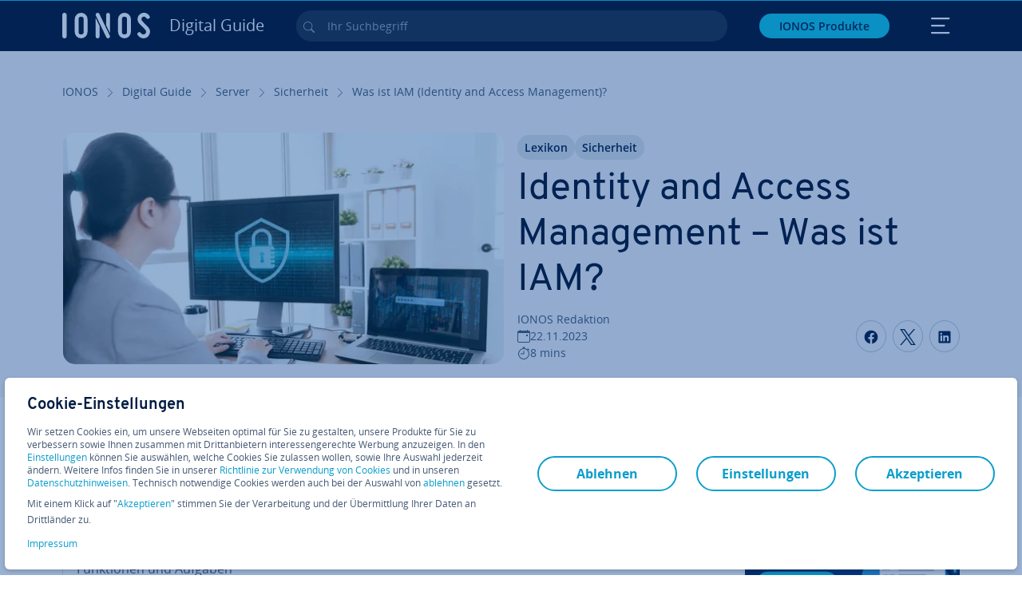

--- FILE ---
content_type: text/html; charset=utf-8
request_url: https://www.ionos.at/digitalguide/server/sicherheit/was-ist-iam-identity-and-access-management/
body_size: 31133
content:
<!DOCTYPE html>
<html lang="de-at" class="no-js">
<head> <meta charset="utf-8"><link class="preload" rel="preload" href="https://www.ionos.at/digitalguide/_assets/b76f27cb02ebc538ac6fbabcf1a88e7f/Fonts/Overpass/overpass-regular.1769768646.woff2" as="font" type="font/woff2" crossorigin="anonymous"><link class="preload" rel="preload" href="https://www.ionos.at/digitalguide/_assets/b76f27cb02ebc538ac6fbabcf1a88e7f/Fonts/OpenSans/opensans-regular.1769768646.woff2" as="font" type="font/woff2" crossorigin="anonymous"><link class="preload" rel="preload" href="https://www.ionos.at/digitalguide/_assets/b76f27cb02ebc538ac6fbabcf1a88e7f/Fonts/OpenSans/opensans-semibold.1769768646.woff2" as="font" type="font/woff2" crossorigin="anonymous"><link class="preload" rel="preload" href="https://www.ionos.at/digitalguide/_assets/b76f27cb02ebc538ac6fbabcf1a88e7f/Fonts/OpenSans/opensans-bold.1769768646.woff2" as="font" type="font/woff2" crossorigin="anonymous"><link class="preload" rel="preload" href="https://www.ionos.at/digitalguide/mirror/assets/consent/bundle.1769004001.js" as="script"><link as="style" href="https://www.ionos.at/digitalguide/_assets/b76f27cb02ebc538ac6fbabcf1a88e7f/Css/ionos/styles.bundled.1769768646.css" rel="preload"><link as="style" href="https://www.ionos.at/digitalguide/mirror/assets/consent/bundle.1758016159.css" rel="preload"><link rel="preload" class="preload" href="https://www.ionos.at/digitalguide/_assets/b76f27cb02ebc538ac6fbabcf1a88e7f/Images/icons-sprite.svg" as="image"><link as="image" href="https://www.ionos.at/digitalguide/fileadmin/_processed_/6/4/csm_iam-t_424881e71c.webp" imagesrcset="https://www.ionos.at/digitalguide/fileadmin/_processed_/6/4/csm_iam-t_d238cd709c.webp 684w,https://www.ionos.at/digitalguide/fileadmin/_processed_/6/4/csm_iam-t_63c90f1495.webp 644w,https://www.ionos.at/digitalguide/fileadmin/_processed_/6/4/csm_iam-t_d331f6c2c8.webp 554w,https://www.ionos.at/digitalguide/fileadmin/_processed_/6/4/csm_iam-t_ee9f110112.webp 464w,https://www.ionos.at/digitalguide/fileadmin/_processed_/6/4/csm_iam-t_424881e71c.webp 704w" imagesizes="(min-width: 1680px) 684px,(min-width: 1400px) 644px,(min-width: 1200px) 554px,(min-width: 922px) 464px,(min-width: 768px) 704px" rel="preload"><link rel="preconnect" href="https://6kudki.ionos.at/"><link rel="preconnect" href="https://cdn.ionos.at/"><link rel="preconnect" href="https://dpm.demdex.net/"><link rel="preconnect" href="https://1and1internetag.demdex.net/"><script src="https://cdn.ionos.at/guides/9c2134ba72b4/047afaab1ab6/launch-bffa846ee117.min.js" async nonce=""></script><!-- Guides Datalayer -->
<script id="guides_datalayer" nonce="">
(function() {
    var dataLayer = {"application":"T3.DG.AT","market":"AT","guide":"DG","context":"prod","shopname":"dg-at","internalPageName":"server_sicherheit_was-ist-iam-identity-and-access-management","land":"at","s_account":"iaglive","productIsCloud":false,"prop1":"server_sicherheit_was-ist-iam-identity-and-access-management","prop5":"dg-server","prop6":"dg-at","prop7":"www.ionos.at","prop11":"New contract shop","prop16":"","prop17":"at","prop21":"","prop23":"","prop51":"","prop73":"iaglive","mcorgid":"AC42148954F5FEDA0A4C98BC@AdobeOrg","ns":"1und1internetag","eVar1":"digitalguide","eVar2":"server_sicherheit_was-ist-iam-identity-and-access-management","eVar6":"dg-server","eVar7":"dg-at","eVar13":"New contract shop","eVar23":"","eVar24":"","eVar25":"","eVar45":"at","eVar72":"","eVar74":"","eVar79":"","eVar91":"","eVar97":"","eVar98":"","eVar99":"","eVar83":"de-AT"};

    function addToDataLayer(key, value) {
        if (typeof value === 'object' && value !== null) {
            dataLayer[key] = value;
        } else {
            dataLayer[key] = value.toString();
        }
    }

    function isValidJson(str) {
        try {
            JSON.parse(str);
            return true;
        } catch (e) {
            return false;
        }
    }

    const handler = {
        get: function(target, prop) {
            if (prop in target) {
                if (isValidJson(target[prop])) {
                    return JSON.parse(target[prop]);
                }
                return target[prop];
            } else if (prop in methods) {
                return methods[prop];
            }
            return null;
        }
    };

    const methods = {
        push: function(key, value) {
            if (typeof key === 'object') {
                for (var k in key) {
                    if (key.hasOwnProperty(k)) {
                        addToDataLayer(k, key[k]);
                    }
                }
            } else if (typeof key === 'string') {
                addToDataLayer(key, value);
            }
        },
        set: function(key, value) {
            if (typeof key === 'string') {
                addToDataLayer(key, value);
            }
        },
        get: function(key) {
            if (typeof key === 'string') {
                return dataLayer[key] || null;
            }
            return null;
        },
        getAll: function() {
            return { ...dataLayer };
        }
    };

    const proxy = new Proxy(dataLayer, handler);

    window.guidesDataLayer = proxy;
})();

    guidesDataLayer.push({'prop23': window.navigator.userAgent});
    var preparedUrlSearchParams = decodeURI(location.search.replace(/\?/g, "").replace(/&/g, "\",\"").replace(/=/g,"\":\""));
    var urlSearchParams = JSON.parse(preparedUrlSearchParams ? '{"' + preparedUrlSearchParams + '"}' : '{}');
    var utmSource = urlSearchParams.utm_source || '';
    var utmCampaign = urlSearchParams.utm_campaign || '';
    var utmTerm = urlSearchParams.utm_term || '';
    var utmMedium = urlSearchParams.utm_medium || '';
    var utmContent = urlSearchParams.utm_content || '';
    if (utmSource || utmCampaign) {
        guidesDataLayer.push({'eVar25': utmSource + '|' + utmCampaign});
    }
    if (utmTerm || utmMedium || utmContent) {
        guidesDataLayer.push({'eVar72': utmTerm + '|' + utmMedium + '|' + utmContent});
    }

    
</script>
<!-- Guides Datalayer -->
<!-- build by IONOS SE This website is powered by TYPO3 - inspiring people to share! TYPO3 is a free open source Content Management Framework initially created by Kasper Skaarhoj and licensed under GNU/GPL. TYPO3 is copyright 1998-2026 of Kasper Skaarhoj. Extensions are copyright of their respective owners. Information and contribution at https://typo3.org/
--> <title>Identity and Access Management &ndash; Was ist IAM? - IONOS AT</title>
<meta http-equiv="x-ua-compatible" content="IE=edge,chrome=1">
<meta name="generator" content="TYPO3 CMS">
<meta name="description" content="IAM ist ein Identity- und Access-Management, das daf&uuml;r sorgt, dass es autorisierte Benutzeraccounts mit Zugriffsrechten gibt. Wir erkl&auml;ren, wie das System funktioniert.">
<meta name="viewport" content="width=device-width, height=device-height, initial-scale=1.0, maximum-scale=5.0">
<meta name="robots" content="index,follow">
<meta property="og:image" content="https://www.ionos.at/digitalguide/fileadmin/DigitalGuide/Teaser/iam-t.jpg">
<meta property="og:image:url" content="https://www.ionos.at/digitalguide/fileadmin/DigitalGuide/Teaser/iam-t.jpg">
<meta property="og:image:width" content="1200">
<meta property="og:image:height" content="630">
<meta property="og:description" content="IAM ist ein Identity- und Access-Management, das daf&uuml;r sorgt, dass es autorisierte Benutzeraccounts mit Zugriffsrechten gibt. Wir erkl&auml;ren, wie das System funktioniert.">
<meta property="og:type" content="article">
<meta property="og:title" content="Identity and Access Management &ndash; Was ist IAM?">
<meta property="og:site_name" content="IONOS Digital Guide">
<meta property="og:locale" content="de_AT">
<meta property="og:url" content="https://www.ionos.at/digitalguide/server/sicherheit/was-ist-iam-identity-and-access-management/">
<meta name="twitter:card" content="summary">
<meta name="meta-category" content="Digital Guide">
<meta name="apple-mobile-web-app-capable" content="no"> <link class="preload" href="https://www.ionos.at/digitalguide/_assets/b76f27cb02ebc538ac6fbabcf1a88e7f/Css/ionos/styles.bundled.1769768646.css" rel="stylesheet">
<link class="preload" href="https://www.ionos.at/digitalguide/mirror/assets/consent/bundle.1758016159.css" rel="stylesheet">
<style>
        
        @font-face {
        font-family:'Open Sans Regular';
        font-weight:400;
        font-display:swap;
        src:url('https://www.ionos.at/digitalguide/_assets/b76f27cb02ebc538ac6fbabcf1a88e7f/Fonts/OpenSans/opensans-regular.1769768646.woff2')format('woff2');
        unicode-range:U+0000-00FF,U+0131,U+0152-0153,U+02BB-02BC,U+02C6,U+02DA,U+02DC,U+2000-206F,U+2074,U+20AC,U+2122,U+2191,U+2193,U+2212,U+2215,U+FEFF,U+FFFD,U+2713,U+2714,U+2718,U+0308
        }
        @font-face {
        font-family:'Open Sans';
        font-weight:400;
        font-display:swap;
        src:url('https://www.ionos.at/digitalguide/_assets/b76f27cb02ebc538ac6fbabcf1a88e7f/Fonts/OpenSans/opensans-regular.1769768646.woff2')format('woff2');
        unicode-range:U+0000-00FF,U+0131,U+0152-0153,U+02BB-02BC,U+02C6,U+02DA,U+02DC,U+2000-206F,U+2074,U+20AC,U+2122,U+2191,U+2193,U+2212,U+2215,U+FEFF,U+FFFD,U+2713,U+2714,U+2718,U+0308
        }
        @font-face {
        font-family:'Open Sans Semi Bold';
        font-weight:600;
        font-display:swap;
        src:url('https://www.ionos.at/digitalguide/_assets/b76f27cb02ebc538ac6fbabcf1a88e7f/Fonts/OpenSans/opensans-semibold.1769768646.woff2')format('woff2');
        unicode-range:U+0000-00FF,U+0131,U+0152-0153,U+02BB-02BC,U+02C6,U+02DA,U+02DC,U+2000-206F,U+2074,U+20AC,U+2122,U+2191,U+2193,U+2212,U+2215,U+FEFF,U+FFFD,U+2713,U+2714,U+2718,U+0308
        }
        @font-face {
        font-family:'Open Sans';
        font-weight:600;
        font-display:swap;
        src:url('https://www.ionos.at/digitalguide/_assets/b76f27cb02ebc538ac6fbabcf1a88e7f/Fonts/OpenSans/opensans-semibold.1769768646.woff2')format('woff2');
        unicode-range:U+0000-00FF,U+0131,U+0152-0153,U+02BB-02BC,U+02C6,U+02DA,U+02DC,U+2000-206F,U+2074,U+20AC,U+2122,U+2191,U+2193,U+2212,U+2215,U+FEFF,U+FFFD,U+2713,U+2714,U+2718,U+0308
        }
        @font-face {
        font-family:'Open Sans Bold';
        font-weight:700;
        font-display:swap;
        src:url('https://www.ionos.at/digitalguide/_assets/b76f27cb02ebc538ac6fbabcf1a88e7f/Fonts/OpenSans/opensans-bold.1769768646.woff2')format('woff2');
        unicode-range:U+0000-00FF,U+0131,U+0152-0153,U+02BB-02BC,U+02C6,U+02DA,U+02DC,U+2000-206F,U+2074,U+20AC,U+2122,U+2191,U+2193,U+2212,U+2215,U+FEFF,U+FFFD,U+2713,U+2714,U+2718,U+0308
        }
        @font-face {
        font-family:'Open Sans';
        font-weight:700;
        font-display:swap;
        src:url('https://www.ionos.at/digitalguide/_assets/b76f27cb02ebc538ac6fbabcf1a88e7f/Fonts/OpenSans/opensans-bold.1769768646.woff2')format('woff2');
        unicode-range:U+0000-00FF,U+0131,U+0152-0153,U+02BB-02BC,U+02C6,U+02DA,U+02DC,U+2000-206F,U+2074,U+20AC,U+2122,U+2191,U+2193,U+2212,U+2215,U+FEFF,U+FFFD,U+2713,U+2714,U+2718,U+0308
        }

        
        @font-face {
        font-family:'Overpass Regular';
        font-weight:400;
        font-display:swap;
        src:url('https://www.ionos.at/digitalguide/_assets/b76f27cb02ebc538ac6fbabcf1a88e7f/Fonts/Overpass/overpass-regular.1769768646.woff2')format('woff2');
        unicode-range:U+0000-00FF,U+0131,U+0152-0153,U+02BB-02BC,U+02C6,U+02DA,U+02DC,U+2000-206F,U+2074,U+20AC,U+2122,U+2191,U+2193,U+2212,U+2215,U+FEFF,U+FFFD,U+2713,U+2714,U+2718,U+0308
        }
        @font-face {
        font-family:'Overpass';
        font-weight:400;
        font-display:swap;
        src:url('https://www.ionos.at/digitalguide/_assets/b76f27cb02ebc538ac6fbabcf1a88e7f/Fonts/Overpass/overpass-regular.1769768646.woff2')format('woff2');
        unicode-range:U+0000-00FF,U+0131,U+0152-0153,U+02BB-02BC,U+02C6,U+02DA,U+02DC,U+2000-206F,U+2074,U+20AC,U+2122,U+2191,U+2193,U+2212,U+2215,U+FEFF,U+FFFD,U+2713,U+2714,U+2718,U+0308
        }
        @font-face {
        font-family:'Overpass Semi Bold';
        font-weight:600;
        font-display:swap;
        src:url('https://www.ionos.at/digitalguide/_assets/b76f27cb02ebc538ac6fbabcf1a88e7f/Fonts/Overpass/overpass-semibold.1769768646.woff2')format('woff2');
        unicode-range:U+0000-00FF,U+0131,U+0152-0153,U+02BB-02BC,U+02C6,U+02DA,U+02DC,U+2000-206F,U+2074,U+20AC,U+2122,U+2191,U+2193,U+2212,U+2215,U+FEFF,U+FFFD,U+2713,U+2714,U+2718,U+0308
        }
        @font-face {
        font-family:'Overpass';
        font-weight:600;
        font-display:swap;
        src:url('https://www.ionos.at/digitalguide/_assets/b76f27cb02ebc538ac6fbabcf1a88e7f/Fonts/Overpass/overpass-semibold.1769768646.woff2')format('woff2');
        unicode-range:U+0000-00FF,U+0131,U+0152-0153,U+02BB-02BC,U+02C6,U+02DA,U+02DC,U+2000-206F,U+2074,U+20AC,U+2122,U+2191,U+2193,U+2212,U+2215,U+FEFF,U+FFFD,U+2713,U+2714,U+2718,U+0308
        }
        @font-face {
        font-family:'Overpass Bold';
        font-weight:700;
        font-display:swap;
        src:url('https://www.ionos.at/digitalguide/_assets/b76f27cb02ebc538ac6fbabcf1a88e7f/Fonts/Overpass/overpass-bold.1769768646.woff2')format('woff2');
        unicode-range:U+0000-00FF,U+0131,U+0152-0153,U+02BB-02BC,U+02C6,U+02DA,U+02DC,U+2000-206F,U+2074,U+20AC,U+2122,U+2191,U+2193,U+2212,U+2215,U+FEFF,U+FFFD,U+2713,U+2714,U+2718,U+0308
        }
        @font-face {
        font-family:'Overpass';
        font-weight:700;
        font-display:swap;
        src:url('https://www.ionos.at/digitalguide/_assets/b76f27cb02ebc538ac6fbabcf1a88e7f/Fonts/Overpass/overpass-bold.1769768646.woff2')format('woff2');
        unicode-range:U+0000-00FF,U+0131,U+0152-0153,U+02BB-02BC,U+02C6,U+02DA,U+02DC,U+2000-206F,U+2074,U+20AC,U+2122,U+2191,U+2193,U+2212,U+2215,U+FEFF,U+FFFD,U+2713,U+2714,U+2718,U+0308
        }
    </style> <script>/* src: https://github.com/taylorhakes/promise-polyfill */!function(e,t){"object"==typeof exports&&"undefined"!=typeof module?t():"function"==typeof define&&define.amd?define(t):t()}(0,function(){"use strict";function e(e){var t=this.constructor;return this.then(function(n){return t.resolve(e()).then(function(){return n})},function(n){return t.resolve(e()).then(function(){return t.reject(n)})})}function t(e){return new this(function(t,n){function r(e,n){if(n&&("object"==typeof n||"function"==typeof n)){var f=n.then;if("function"==typeof f)return void f.call(n,function(t){r(e,t)},function(n){o[e]={status:"rejected",reason:n},0==--i&&t(o)})}o[e]={status:"fulfilled",value:n},0==--i&&t(o)}if(!e||"undefined"==typeof e.length)return n(new TypeError(typeof e+" "+e+" is not iterable(cannot read property Symbol(Symbol.iterator))"));var o=Array.prototype.slice.call(e);if(0===o.length)return t([]);for(var i=o.length,f=0;o.length>f;f++)r(f,o[f])})}function n(e,t){this.name="AggregateError",this.errors=e,this.message=t||""}function r(e){var t=this;return new t(function(r,o){if(!e||"undefined"==typeof e.length)return o(new TypeError("Promise.any accepts an array"));var i=Array.prototype.slice.call(e);if(0===i.length)return o();for(var f=[],u=0;i.length>u;u++)try{t.resolve(i[u]).then(r)["catch"](function(e){f.push(e),f.length===i.length&&o(new n(f,"All promises were rejected"))})}catch(c){o(c)}})}function o(e){return!(!e||"undefined"==typeof e.length)}function i(){}function f(e){if(!(this instanceof f))throw new TypeError("Promises must be constructed via new");if("function"!=typeof e)throw new TypeError("not a function");this._state=0,this._handled=!1,this._value=undefined,this._deferreds=[],s(e,this)}function u(e,t){for(;3===e._state;)e=e._value;0!==e._state?(e._handled=!0,f._immediateFn(function(){var n=1===e._state?t.onFulfilled:t.onRejected;if(null!==n){var r;try{r=n(e._value)}catch(o){return void a(t.promise,o)}c(t.promise,r)}else(1===e._state?c:a)(t.promise,e._value)})):e._deferreds.push(t)}function c(e,t){try{if(t===e)throw new TypeError("A promise cannot be resolved with itself.");if(t&&("object"==typeof t||"function"==typeof t)){var n=t.then;if(t instanceof f)return e._state=3,e._value=t,void l(e);if("function"==typeof n)return void s(function(e,t){return function(){e.apply(t,arguments)}}(n,t),e)}e._state=1,e._value=t,l(e)}catch(r){a(e,r)}}function a(e,t){e._state=2,e._value=t,l(e)}function l(e){2===e._state&&0===e._deferreds.length&&f._immediateFn(function(){e._handled||f._unhandledRejectionFn(e._value)});for(var t=0,n=e._deferreds.length;n>t;t++)u(e,e._deferreds[t]);e._deferreds=null}function s(e,t){var n=!1;try{e(function(e){n||(n=!0,c(t,e))},function(e){n||(n=!0,a(t,e))})}catch(r){if(n)return;n=!0,a(t,r)}}n.prototype=Error.prototype;var d=setTimeout;f.prototype["catch"]=function(e){return this.then(null,e)},f.prototype.then=function(e,t){var n=new this.constructor(i);return u(this,new function(e,t,n){this.onFulfilled="function"==typeof e?e:null,this.onRejected="function"==typeof t?t:null,this.promise=n}(e,t,n)),n},f.prototype["finally"]=e,f.all=function(e){return new f(function(t,n){function r(e,o){try{if(o&&("object"==typeof o||"function"==typeof o)){var u=o.then;if("function"==typeof u)return void u.call(o,function(t){r(e,t)},n)}i[e]=o,0==--f&&t(i)}catch(c){n(c)}}if(!o(e))return n(new TypeError("Promise.all accepts an array"));var i=Array.prototype.slice.call(e);if(0===i.length)return t([]);for(var f=i.length,u=0;i.length>u;u++)r(u,i[u])})},f.any=r,f.allSettled=t,f.resolve=function(e){return e&&"object"==typeof e&&e.constructor===f?e:new f(function(t){t(e)})},f.reject=function(e){return new f(function(t,n){n(e)})},f.race=function(e){return new f(function(t,n){if(!o(e))return n(new TypeError("Promise.race accepts an array"));for(var r=0,i=e.length;i>r;r++)f.resolve(e[r]).then(t,n)})},f._immediateFn="function"==typeof setImmediate&&function(e){setImmediate(e)}||function(e){d(e,0)},f._unhandledRejectionFn=function(e){void 0!==console&&console&&console.warn("Possible Unhandled Promise Rejection:",e)};var p=function(){if("undefined"!=typeof self)return self;if("undefined"!=typeof window)return window;if("undefined"!=typeof global)return global;throw Error("unable to locate global object")}();"function"!=typeof p.Promise?p.Promise=f:(p.Promise.prototype["finally"]||(p.Promise.prototype["finally"]=e),p.Promise.allSettled||(p.Promise.allSettled=t),p.Promise.any||(p.Promise.any=r))});
</script>
<script>
    
            
            
            
            
            
            
            
        

window.promisedConsentScriptsBefore = window.promisedConsentScriptsBefore || [];
window.promisedConsentScriptsAfter = window.promisedConsentScriptsAfter || [];


// Define a whitelist of allowed URLs or domains
const allowedUrls = [
  /^https:\/\/(.*\.)?ionos\.(de|at|com|ca|co\.uk|mx|it|fr|es)$/,
  /^https:\/\/(.*\.)?uicdn\.net$/,
  /^https:\/\/(.*\.)?(youtube(-nocookie)?\.com|youtu\.be)$/,
  /^https:\/\/(.*\.)?server\.lan$/,
  /^https:\/\/(.*\.)?ddev\.site$/
];

// Function to validate the URL
function isValidUrl(url) {
  try {
    const parsedUrl = new URL(url);
    return allowedUrls.some(pattern => pattern.test(parsedUrl.origin));
  } catch (e) {
    console.error(url + ' is an invalid url');
    return false;
  }
}

// Function to load a script
function loadScript(url) {
  return new Promise((resolve, reject) => {
    if (!isValidUrl(url)) {
      return reject(new Error(`Forbidden url: ${url}`));
    }
    const script = document.createElement('script');
    script.src = url;
    script.async = true;
    script.onload = () => resolve(script);
    script.onerror = () => reject(new Error(`Failed to load script: ${url}`));
    document.head.appendChild(script);
  });
}

// Function to execute scripts or functions with specific data for each
function executeScripts(scriptsWithData) {
  return scriptsWithData.reduce((promise, { scriptOrFunction, data = {} }) => {
    return promise.then(() => {
      if (typeof scriptOrFunction === 'string') {
        if (typeof window[scriptOrFunction] === 'function') {
          return Promise.resolve(window[scriptOrFunction](data));
        } else {
          return loadScript(scriptOrFunction);
        }
      } else if (typeof scriptOrFunction === 'function') {
        return Promise.resolve(scriptOrFunction(data));
      }
    });
  }, Promise.resolve());
}

function loadPromisedConsentScripts({ consentUrl, consentType, before = [], after = [] }) {
  executeScripts(before)
    .then(() => {
      return new Promise((resolve) => {
        if (document.readyState === "loading") {
          document.addEventListener("DOMContentLoaded", () => resolve(loadScript(consentUrl)));
        } else {
          resolve(loadScript(consentUrl));
        }
      });
    })
    .then(() => {
      const consentLoaded = new CustomEvent('consentLoaded');
      if (typeof window.privacyConsent === 'undefined') {
        if (consentType === 'default') {
          window.privacyConsent = new window.PrivacyConsent({defaultConsent: {[window.PrivacyConsentEnum.TECHNICAL]: true, [window.PrivacyConsentEnum.MARKETING]: true, [window.PrivacyConsentEnum.STATISTICS]: true, [window.PrivacyConsentEnum.PARTNERSHIPS]: true}});
        } else if (consentType === 'whitelist') {
          window.privacyConsent = new window.PrivacyConsent({whitelist: true});
        } else {
          window.privacyConsent = new window.PrivacyConsent();
        }
        window.privacyConsent.initialize();
      }
      if (typeof window.privacyConsent !== 'undefined') {
        if (document.readyState === "loading") {
          document.addEventListener("DOMContentLoaded", function() {
            let consentBodyTag = document.querySelector('body');
            consentBodyTag.dataset.consentLoaded = 1;
          });
        } else {
          let consentBodyTag = document.querySelector('body');
          consentBodyTag.dataset.consentLoaded = 1;
        }
        window.privacyConsent.initialize();
        window.dispatchEvent(consentLoaded);
      }
    })
    .then(() => {
      if (typeof window.privacyConsent !== 'undefined') {
        return executeScripts(after);
      } else {
        throw new Error('window.privacyConsent is undefined (execute scripts)');
      }
    })
    .then(() => {
      if (typeof window.privacyConsent !== 'undefined') {
        window.privacyConsent.initialize();
      } else {
        throw new Error('window.privacyConsent is undefined (last initialize)');
      }
    })
    .catch(error => {
      console.error(error);
    });
}
window.loadPromisedConsentScripts = loadPromisedConsentScripts;




        
    


const salesChannelControllerIdentifier = 'salesChannelGuides';
const guidesDataLayerName = 'guidesDataLayer';

let getTld = function (dl = {}) {
  let host = (window.location.host);
  if (dl.hasOwnProperty('prop7') && dl.prop7) {
    host = dl.prop7;
  }
  let hostArray = host.split('.');
  let tld = hostArray[hostArray.length - 1];
  if (host.indexOf('.co.uk') !== -1) {
    tld = hostArray[hostArray.length - 2] + '.' + hostArray[hostArray.length - 1];
  }
  return (tld !== 'site' && tld !== 'lan') ? tld : 'de';
}

let getCookieDomain = function (dl = {}) {
  let host = (window.location.host);
  if (dl.hasOwnProperty('prop7') && dl.prop7) {
    host = dl.prop7;
  }
  var hostArray = host.split('.');
  if (hostArray[hostArray.length - 1] === 'uk') {
    return '.' + hostArray[hostArray.length - 3] + '.' + hostArray[hostArray.length - 2] + '.' + hostArray[hostArray.length - 1]
  }
  return '.' + hostArray[hostArray.length - 2] + '.' + hostArray[hostArray.length - 1];
}

let setCookie = function (cname, cvalue, tInSecs, dl = {}) {
  const d = new Date();
  d.setTime(d.getTime() + (tInSecs * 1000));
  let expires = 'expires='+ d.toUTCString();
  document.cookie = cname + '=' + cvalue + ';' + expires + ';path=/' + ';domain=' + getCookieDomain(dl);
}

let getParams = function () {
  var preparedUrlSearchParams = decodeURI(location.search.replace(/\?/g, "").replace(/&/g, "\",\"").replace(/=/g,"\":\""));
  return JSON.parse(preparedUrlSearchParams ? '{"' + preparedUrlSearchParams + '"}' : '{}');
}

let listCookies = function () {
  var theCookies = document.cookie.split(';');
  var returnCookies = [];
  var cookieKeyValuePair = {};
  var cookieString = '';
  for (var i = 0; i <= theCookies.length; i++) {
    if (typeof theCookies[i] !== 'undefined') {
      cookieString = theCookies[i].trim();
      cookieKeyValuePair = cookieString.match(/([^=]+?)[=\s](.*)/i);
      if (cookieKeyValuePair !== null && cookieKeyValuePair.length === 3) {
        returnCookies.push({
          'name': cookieKeyValuePair['1'],
          'value': cookieKeyValuePair['2']
        });
      }
    }
  }
  return returnCookies;
}

let getSalesChannelController = function(salesChannelControllerIdentifier, url) {
  if (sessionStorage.getItem(salesChannelControllerIdentifier)) {
    return data = JSON.parse(sessionStorage.getItem(salesChannelControllerIdentifier));
  } else {
    let salesChannelControllerApplicationArray = (typeof window.guidesDataLayer.application !== 'undefined') ? window.guidesDataLayer.application.split('.') : [];
    let salesChannelControllerOrigin = salesChannelControllerApplicationArray !== null && salesChannelControllerApplicationArray.length >= 3 ? salesChannelControllerApplicationArray[2] : 'DE';
    let salesChannelControllerPath = salesChannelControllerApplicationArray !== null && salesChannelControllerApplicationArray.length >= 2 && salesChannelControllerApplicationArray[1] === 'SG' ? '/startupguide/' : '/digitalguide/';
    let salesChannelControllerReferrer = document.referrer || '';
    let salesChannelController = {};
    salesChannelController.origin = salesChannelControllerOrigin === 'AT' ? 'DE' : salesChannelControllerOrigin;
    salesChannelController.path = salesChannelControllerPath;
    salesChannelController.cookies = {};
    salesChannelController.requestParameter = {};
    salesChannelController.referer = salesChannelControllerReferrer;
    salesChannelController.requestParameter = getParams();
    salesChannelController.cookies = listCookies();
    console.info('fetch SCC');
    return fetch(url, {
      cache: 'no-store',
      method: 'POST',
      mode: 'cors',
      headers: {
        'Accept': 'application/json',
        'Content-Type': 'application/json'
      },
      body: JSON.stringify(salesChannelController)
    })
      .then((response) => {
        console.info('fetch SCC done');
        return response.json();
      })
      .then((data) => {
        setSalesChannelController(salesChannelControllerIdentifier, data);
        return data;
      })
      .catch((error) => {
        console.info('missing data from salesChannelController');
        throw error;
      });
  }
}

let setSalesChannelController = function(salesChannelControllerIdentifier, data) {
  sessionStorage.setItem(salesChannelControllerIdentifier, JSON.stringify(data));
}

let processSalesChannelController = function(config) {
  let sCCId = config.salesChannelControllerIdentifier || salesChannelControllerIdentifier;
  try {
    if (sCCId && config.url) {
      setSalesChannelController(sCCId, getSalesChannelController(sCCId, config.url));
    }
  } catch (e) {
    console.error(e, 'we have a problem with the sales channel controller ' + sCCId)
  }

  let salesChannelControllerDataString = sessionStorage.getItem(sCCId) || '';
  if (salesChannelControllerDataString) {
    let salesChannelControllerData = JSON.parse(salesChannelControllerDataString);
    // @Todo: After successful testing, remove comment from following line
    // processActionsAndUpdateDl(salesChannelControllerData, guidesDataLayerName);
  }
}

function processActionsAndUpdateDl (data, dlName) {
  if (typeof data.actions !== 'undefined' && data.actions.length >= 1 && window[dlName] !== 'undefined') {
    for (var i = 0; i <= data.actions.length; i++) {
      if (typeof data.actions[i] !== 'undefined' && data.actions[i].hasOwnProperty('action') && data.actions[i].hasOwnProperty('actionAttributes')) {
        if (data.actions[i].action === 'ADD_COOKIE') {
          if (data.actions[i].actionAttributes['cookie.name'] && data.actions[i].actionAttributes['cookie.value'] && data.actions[i].actionAttributes['cookie.lifetime']) {
            var cookieName = data.actions[i].actionAttributes['cookie.name'];
            var cookieValue = data.actions[i].actionAttributes['cookie.value']
            var cookieLifeTime = data.actions[i].actionAttributes['cookie.lifetime']
            setCookie(
              cookieName,
              cookieValue,
              cookieLifeTime,
              data
            );
            if (cookieName === 'itc' && typeof cookieValue !== 'undefined') {
              window.sessionStorage.setItem(cookieName, cookieValue);
              window.sessionStorage.setItem('itc_guides_channel', cookieValue);
              window.localStorage.setItem(cookieName, cookieValue);
              window.localStorage.setItem('itc_guides_channel', cookieValue);
            }
          }
        }
        if (data.actions[i].action === 'ADD_ACTIONCODE') {
          if (data.actions[i].actionAttributes['actioncode.code']) {
            window[dlName].eVar23 = window[dlName].eVar23 || data.actions[i].actionAttributes['actioncode.code'];
            window[dlName].eVar74 = window[dlName].eVar23;
          }
        }
        if (data.actions[i].action === 'ADD_MEDIUMCODE') {
          if (data.actions[i].actionAttributes['mediumcode.code']) {
            window[dlName].eVar22 = data.actions[i].actionAttributes['mediumcode.code'] || window[dlName].eVar22;
            window[dlName].eVar24 = window[dlName].eVar24 || data.actions[i].actionAttributes['mediumcode.code'];
          }
        }
        if (data.actions[i].action === 'ADD_TRACKINGCODE_COMP') {
          var itcChannel = '';
          var itcProduct = '';
          var itcCampaign = '';

          if (data.actions[i].actionAttributes.channelcode) {
            window[dlName].eVar97 = window[dlName].eVar97 || data.actions[i].actionAttributes.channelcode;
            itcChannel = window[dlName].eVar97;
          }
          if (data.actions[i].actionAttributes.productcode) {
            window[dlName].eVar98 = window[dlName].eVar98 || data.actions[i].actionAttributes.productcode;
            itcProduct = window[dlName].eVar98;
          }
          if (data.actions[i].actionAttributes.campaigncode) {
            window[dlName].eVar99 = window[dlName].eVar99 || data.actions[i].actionAttributes.campaigncode;
            itcCampaign = window[dlName].eVar99;
          }

          var fullItcArray = [itcChannel, itcProduct, itcCampaign];
          console.info('fullItcArray:', fullItcArray);
          var fullItc = fullItcArray.join('-');
          window.sessionStorage.setItem('itc', fullItc);
          window.sessionStorage.setItem('itc_guides_channel', fullItc);
          window.localStorage.setItem('itc', fullItc);
          window.localStorage.setItem('itc_guides_channel', fullItc);
        }
      }
    }
  }
}
window.processSalesChannelController = processSalesChannelController;

window.promisedConsentScriptsBefore.push({
    scriptOrFunction: 'processSalesChannelController',
    data: {
        salesChannelControllerIdentifier: 'salesChannelGuidesPreview',
        url: 'https://shop-api.ionos.at/api/v1/saleschannel'
    }
});



let jentisFn = function () {
  const jentisConfig = new Map([
    ['de', {endpoint: 'https://6zqtim.ionos.de', project: 'ionos_de', jsFile: 'aljmf5.js'}],
    ['uk', {endpoint: 'https://xxwre7.ionos.co.uk', project: 'ionos_co_uk', jsFile: 'akbbdz.js'}],
    ['us', {endpoint: 'https://54ft7i.ionos.com', project: 'ionos_com', jsFile: '48gpcp.js'}],
    ['ca', {endpoint: 'https://nsupig.ionos.ca', project: 'ionos_ca', jsFile: 'j05pa0.js'}],
    ['fr', {endpoint: 'https://948si5.ionos.fr', project: 'ionos_fr', jsFile: 'b44g5k.js'}],
    ['es', {endpoint: 'https://v0v7kq.ionos.es', project: 'ionos_es', jsFile: 'bp6upp.js'}],
    ['it', {endpoint: 'https://kt8986.ionos.it', project: 'ionos_it', jsFile: 'td7zu1.js'}],
    ['mx', {endpoint: 'https://e5xnsj.ionos.mx', project: 'ionos_mx', jsFile: 'tvjenp.js'}],
    ['at', {endpoint: 'https://6kudki.ionos.at', project: 'ionos_at', jsFile: '9t1jfx.js'}],
  ]);

  let country = window.guidesDataLayer.market.toLowerCase();
  const jentisRuntimeConfig = jentisConfig.has(country) ? jentisConfig.get(country) : null;
  if (jentisRuntimeConfig === null) {
    throw new Error('Jentis runtime configuration not available!');
  }

  (function (sCDN, sCDNProject, sCDNWorkspace, sCDNVers) {
    if (
      window.localStorage !== null &&
      typeof window.localStorage === "object" &&
      typeof window.localStorage.getItem === "function" &&
      window.sessionStorage !== null &&
      typeof window.sessionStorage === "object" &&
      typeof window.sessionStorage.getItem === "function"
    ) {
      sCDNVers =
        window.sessionStorage.getItem("jts_preview_version") ||
        window.localStorage.getItem("jts_preview_version") ||
        sCDNVers;
    }
    window.jentis = window.jentis || {};
    window.jentis.config = window.jentis.config || {};
    window.jentis.config.frontend = window.jentis.config.frontend || {};
    window.jentis.config.frontend.cdnhost = sCDN + "/get/" + sCDNWorkspace + "/web/" + sCDNVers + "/";
    window.jentis.config.frontend.vers = sCDNVers;
    window.jentis.config.frontend.env = sCDNWorkspace;
    window.jentis.config.frontend.project = sCDNProject;
    window._jts = window._jts || [];
    var f = document.getElementsByTagName("script")[0];
    var j = document.createElement("script");
    j.async = true;
    j.src = window.jentis.config.frontend.cdnhost + jentisRuntimeConfig.jsFile;
    f.parentNode.insertBefore(j, f);
  })(jentisRuntimeConfig.endpoint, jentisRuntimeConfig.project, "live", "_");
  window?.ionos?.datalayer?.initConsent();
}

const jentisPageView = function () {
  const dataLayerNs = window.ionos.datalayer.pageview;
  dataLayerNs.applicationName = window.guidesDataLayer.shopname;
  dataLayerNs.subShopname = null;
  dataLayerNs.page = window.guidesDataLayer.prop1;
  dataLayerNs.productArea = window.guidesDataLayer.eVar1;
  dataLayerNs.section = window.guidesDataLayer.eVar6;
  dataLayerNs.isCloud = window.guidesDataLayer.productIsCloud;
  dataLayerNs.hashedIp = null;
  dataLayerNs.loginStatus = null;
  dataLayerNs.hashedCustomerId = null;
  window.dataLayerNs = dataLayerNs;

  sendData = () => {
    window?.ionos?.datalayer?.initConsent();
    window?.ionos?.datalayer?.pageview?.sendData();
  };

  window.privacyConsent.invoke(
    sendData,
    window.PrivacyConsentEnum.STATISTICS,
    window.privacyConsent,
    true,
  );

  window.privacyConsent.initialize();
  window?.ionos?.datalayer?.initConsent();
}

window.jentisFn = jentisFn;
window.jentisPageView = jentisPageView;

window.promisedConsentScriptsBefore.push({scriptOrFunction: 'jentisFn'});

window.promisedConsentScriptsAfter.push({scriptOrFunction: 'https://var.uicdn.net/shopsshort/ionos-datalayer/v1/ionos-datalayer.min.umd.js'});
window.promisedConsentScriptsAfter.push({scriptOrFunction: 'jentisPageView'});


function updateAllItcUrls() {
  (function() {
    // Helper: Get cookie value by name
    function getCookie(name) {
      const match = document.cookie.match(new RegExp('(^| )' + name + '=([^;]+)'));
      return match ? match[2] : null;
    }

    // Helper: Update itc param in a URL string
    function updateItcParam(url, cookieChannel) {
      try {
        const u = new URL(url);
        const itc = u.searchParams.get('itc');
        if (itc) {
          const parts = itc.split('-');
          if (cookieChannel && cookieChannel !== '') {
            parts[0] = cookieChannel;
            u.searchParams.set('itc', parts.join('-'));
            return u.toString();
          }
        }
      } catch (e) {}
      return url;
    }

    // Main logic
    const cookieItc = getCookie('itc');
    if (!cookieItc) return;
    const [cookieChannel] = cookieItc.split('-');
    if (!cookieChannel) return;

    // Regex: Find https:// URLs with itc param
    const urlRegex = /https:\/\/[^\s"'<>]+itc=[^&\s"'<>]+[^\s"'<>]*/g;

    // Update URLs in attributes
    document.querySelectorAll('*').forEach(node => {
      Array.from(node.attributes || []).forEach(attr => {
        if (attr.value && urlRegex.test(attr.value)) {
          node.setAttribute(attr.name, attr.value.replace(urlRegex, url => updateItcParam(url, cookieChannel)));
        }
      });
    });

    // Update URLs in text nodes
    function updateTextNodes(element) {
      element.childNodes.forEach(child => {
        if (child.nodeType === Node.TEXT_NODE && urlRegex.test(child.textContent)) {
          child.textContent = child.textContent.replace(urlRegex, url => updateItcParam(url, cookieChannel));
        } else if (child.nodeType === Node.ELEMENT_NODE) {
          updateTextNodes(child);
        }
      });
    }
    updateTextNodes(document.body);
  })();
}

window.promisedConsentScriptsAfter.push({
scriptOrFunction: 'updateAllItcUrls',
data: null
});






let hubspot = function () {
  let hubspotFn = function () {
    var n = document.createElement("script");
    n.setAttribute("id", 'hs-script-loader');
    n.async = true;
    n.defer = true;
    n.setAttribute("src", 'https://js-eu1.hs-scripts.com/8230984.js');
    window.document.body.appendChild(n);

    var m = document.createElement("script");
    m.setAttribute("id", 'hs-form-loader');
    m.async = true;
    m.defer = true;
    m.setAttribute("src", 'https://js-eu1.hsforms.net/forms/embed/v2.js');
    window.document.body.appendChild(m);
  };
  window.privacyConsent.invoke(
    hubspotFn,
    PrivacyConsentEnum.STATISTICS,
    window.privacyConsent,
    true
  );
  window.privacyConsent.initialize();
}
window.hubspot = hubspot;

window.promisedConsentScriptsAfter.push({scriptOrFunction: 'hubspot'});



function consentRelatedScriptsInsertAfter(newNode, existingNode) {
  existingNode.parentNode.insertBefore(newNode, existingNode.nextSibling);
}

let consentRelatedScripts = function() {
  var consentRelatedScriptsFn = document.querySelectorAll('script[type="text/plain"][data-consent]');
  console.info(consentRelatedScriptsFn);
  var consentedFunctions = [];
  consentRelatedScriptsFn.forEach(function (item) {
    var consentCategoryFromDataSet = item.dataset.consent || '';
    if (consentCategoryFromDataSet !== '') {
      var consentCategory = consentCategoryFromDataSet.toUpperCase();
      if (!(consentCategory in consentedFunctions)) {
        consentedFunctions[consentCategory] = [];
      }
      consentedFunctions[consentCategory].push(item);
    }
  })

  var activateConsentRelatedScripts = [];
  for (var consentCategory in consentedFunctions) {
    activateConsentRelatedScripts[consentCategory] = function() {
      consentedFunctions[consentCategory].forEach(function(item) {
        var newScriptContent = item.text;
        const newScript = document.createElement("script");
        newScript.text = newScriptContent;
        newScript.type = "text/javascript";
        newScript.dataset.consentGiven = true;
        consentRelatedScriptsInsertAfter(newScript, item);
      });
    };
    window.privacyConsent.invoke(
      activateConsentRelatedScripts[consentCategory],
      PrivacyConsentEnum[consentCategory],
      window.privacyConsent,
      false
    );
    window.privacyConsent.initialize();
  }
}
window.consentRelatedScripts = consentRelatedScripts;
window.consentRelatedScriptsInsertAfter = consentRelatedScriptsInsertAfter;

window.promisedConsentScriptsAfter.push({scriptOrFunction: 'consentRelatedScripts'});
window.promisedConsentScriptsBefore = window.promisedConsentScriptsBefore || [];
window.promisedConsentScriptsAfter = window.promisedConsentScriptsAfter || [];
loadPromisedConsentScripts({
    consentUrl: 'https://www.ionos.at/digitalguide/mirror/assets/consent/bundle.1769004001.js',
    consentType: '',
    before: window.promisedConsentScriptsBefore,
    after: window.promisedConsentScriptsAfter
});



</script>
<script>
"use strict";
if (typeof ready !== 'function') {
var ready=function(e){"loading"!==document.readyState?e():document.addEventListener?document.addEventListener("DOMContentLoaded",e):document.attachEvent("onreadystatechange",function(){"complete"===document.readyState&&e()})};
}
/** Polyfill for NodeList.forEach */
if ('NodeList' in window && !NodeList.prototype.forEach) {NodeList.prototype.forEach = function (callback, thisArg) {thisArg = thisArg || window;for (var i = 0; i < this.length; i++) callback.call(thisArg, this[i], i, this);};}
/** Polyfill for HTMLCollection.forEach */
if ('HTMLCollection' in window && !HTMLCollection.prototype.forEach) {HTMLCollection.prototype.forEach = function (callback, thisArg) {thisArg = thisArg || window;for (var i = 0; i < this.length; i++) callback.call(thisArg, this[i], i, this);};}
/** Array.prototype.includes() polyfill @author Chris Ferdinandi @license MIT */
if (!Array.prototype.includes) {Array.prototype.includes = function (search, start) {'use strict';if (search instanceof RegExp) throw TypeError('first argument must not be a RegExp');if (start === undefined) start = 0;return this.indexOf(search, start) !== -1;};}
/** Polyfill for Element.matches */
if (Element && !Element.prototype.matches) {Element.prototype.matches = Element.prototype.matchesSelector || Element.prototype.mozMatchesSelector || Element.prototype.msMatchesSelector || Element.prototype.oMatchesSelector || Element.prototype.webkitMatchesSelector;}
    </script> <link class="finalUrl" rel="shortcut icon" href="/favicon.ico" sizes="16x16 24x24 32x32 48x48 64x64 72x72 96x96" type="image/x-icon"><link class="finalUrl" rel="icon" type="image/png" href="/favicon-16x16.png" sizes="16x16"><link class="finalUrl" rel="icon" type="image/png" href="/favicon-24x24.png" sizes="24x24"><link class="finalUrl" rel="icon" type="image/png" href="/favicon-32x32.png" sizes="32x32"><link class="finalUrl" rel="icon" type="image/png" href="/favicon-48x48.png" sizes="48x48"><link class="finalUrl" rel="icon" type="image/png" href="/favicon-64x64.png" sizes="64x64"><link class="finalUrl" rel="icon" type="image/png" href="/favicon-72x72.png" sizes="72x72"><link class="finalUrl" rel="icon" type="image/png" href="/favicon-96x96.png" sizes="96x96"><link class="finalUrl" rel="icon" type="image/png" href="/favicon-256x256.png" sizes="256x256"><link class="finalUrl" rel="icon" href="/favicon.svg" sizes="any" type="image/svg+xml"><link class="finalUrl" rel="apple-touch-icon" type="image/png" href="/apple-touch-icon-180x180.png"><meta name="msapplication-TileColor" content="#0b2a63"><meta name="theme-color" content="#001b41"><link class="finalUrl" rel="manifest" href="/site.webmanifest"><link rel="preload" class="preload" href="https://www.ionos.at/digitalguide/_assets/b76f27cb02ebc538ac6fbabcf1a88e7f/Images/icons-sprite.svg" as="image"><meta name="apple-mobile-web-app-title" content="IONOS Digital Guide"> <link rel="canonical" href="https://www.ionos.at/digitalguide/server/sicherheit/was-ist-iam-identity-and-access-management/"> <link rel="alternate" hreflang="de" href="https://www.ionos.de/digitalguide/server/sicherheit/was-ist-iam-identity-and-access-management/">
<link rel="alternate" hreflang="de-DE" href="https://www.ionos.de/digitalguide/server/sicherheit/was-ist-iam-identity-and-access-management/">
<link rel="alternate" hreflang="en-CA" href="https://www.ionos.ca/digitalguide/server/security/what-is-iam-identity-and-access-management/">
<link rel="alternate" hreflang="en-GB" href="https://www.ionos.co.uk/digitalguide/server/security/what-is-iam-identity-and-access-management/">
<link rel="alternate" hreflang="en-US" href="https://www.ionos.com/digitalguide/server/security/what-is-iam-identity-and-access-management/">
<link rel="alternate" hreflang="es" href="https://www.ionos.com/es-us/digitalguide/servidores/seguridad/que-es-iam-identity-and-access-management/">
<link rel="alternate" hreflang="es-AR" href="https://www.ionos.com/es-us/digitalguide/servidores/seguridad/que-es-iam-identity-and-access-management/">
<link rel="alternate" hreflang="es-ES" href="https://www.ionos.es/digitalguide/servidores/seguridad/que-es-iam-identity-and-access-management/">
<link rel="alternate" hreflang="es-MX" href="https://www.ionos.mx/digitalguide/servidores/seguridad/que-es-iam-identity-and-access-management/">
<link rel="alternate" hreflang="fr" href="https://www.ionos.fr/digitalguide/serveur/securite/quest-ce-que-liam-identity-and-access-management/">
<link rel="alternate" hreflang="fr-BE" href="https://www.ionos.fr/digitalguide/serveur/securite/quest-ce-que-liam-identity-and-access-management/">
<link rel="alternate" hreflang="it" href="https://www.ionos.it/digitalguide/server/sicurezza/che-cose-liam-identity-and-access-management/">
<link rel="alternate" hreflang="x-default" href="https://www.ionos.com/digitalguide/server/security/what-is-iam-identity-and-access-management/">
</head>
<body id="page-2861" class="position-relative page-2861" data-site="digitalguide" data-syslanguageuid="8" data-pageuid="2861" data-slug="/server/sicherheit/was-ist-iam-identity-and-access-management" data-lastupdated="2023-11-22" data-lang="de-AT" data-gat="0" data-owner="120" data-product="office_mydefender" data-ticketid=""> <a href="#main-content" class="skip-button visually-hidden-focusable btn btn-sm btn-link position-absolute" onclick="focusElement('main-content')" data-linkid="guides/digitalguide/de-at/page-2861/unknown/zum-hauptinhalt-springen">Zum Hauptinhalt springen</a><nav id="navigation-main" class="navbar brand-header-bg brand-header-color position-fixed fixed-top contain-style" data-bs-theme="dark" aria-label="Hauptmen&uuml;"><span class="scroll-indicator d-block fixed-top w-100"><span class="d-block brand-scroll-indicator-bg"></span></span><div class="container-fluid container-sm"><a class="navbar-brand navbar-logo mx-0 d-flex align-items-center link-internal" href="https://www.ionos.at/digitalguide/" data-linkid="guides/digitalguide/de-at/page-2861/int/navbar-logo/digital-guide" target="_top"><svg class="d-inline-block m-0 brand-logo brand-header-logo-color"><use href="https://www.ionos.at/digitalguide/_assets/b76f27cb02ebc538ac6fbabcf1a88e7f/Images/icons-sprite.svg#ionos-logo"></use></svg><span class="brand-entity d-inline-block m-0 ms-3 brand-header-logo-color lh-1">Digital Guide</span></a><form id="search-bar" class="search-form input-group input-group-sm w-auto mx-5 d-none d-lg-flex flex-fill" role="search" action="https://www.ionos.at/digitalguide/suche/" method="POST" autocomplete="off"><span class="input-group-text rounded-start-5 border-0 px-0 brand-header-search-bg"><button class="btn btn-sm brand-header-search-bg brand-header-muted-color" type="submit" id="navbar-search" data-linkid="guides/digitalguide/de-at/page-2861/unknown/navbar-search/ihr-suchbegriff"><svg width="16" height="16"><use href="https://www.ionos.at/digitalguide/_assets/b76f27cb02ebc538ac6fbabcf1a88e7f/Images/icons-sprite.svg#icon-search"></use></svg><span class="visually-hidden">Ihr Suchbegriff</span></button></span><input class="form-control rounded-end-5 border-0 ps-1 brand-header-search-bg brand-header-muted-color" type="text" name="search" onkeyup="javascript:localStorage.setItem('searchTerm', cleanupSearchString(this.value))" placeholder="Ihr Suchbegriff" autocomplete="off" aria-label="Ihr Suchbegriff" aria-describedby="navbar-search" spellcheck="false"></form><button class="btn btn-sm btn-cta px-3 ms-auto me-5 d-none d-sm-block" type="button" data-bs-toggle="offcanvas" data-bs-target="#navbar-products" aria-controls="navbar-products" aria-labelledby="navbar-products" data-linkid="guides/digitalguide/de-at/page-2861/unknown/ionos-produkte"> IONOS Produkte </button><div class="offcanvas offcanvas-top brand-header-bg brand-header-color" data-bs-hideresize="true" tabindex="-1" id="navbar-products" aria-labelledby="navbar-products"><div class="offcanvas-header"><span class="offcanvas-title h5 brand-header-color" id="offcanvas-label-navigation-products">IONOS Produkte</span><button type="button" class="btn-close brand-header-color navbar-toggler" data-bs-dismiss="offcanvas" aria-label="Close" data-linkid="guides/digitalguide/de-at/page-2861/unknown/navbar-products/navbar-toggler/close"><span class="visually-hidden">Close</span></button></div><div class="offcanvas-body pt-0 position-relative align-items-center"><ul class="nav" data-pid="3774"><li class="nav-item col-12 col-sm-6 col-lg-4 col-xxl-2 px-1 my-2"><span class="nav-link disabled brand-header-muted-color">Domain &amp; SSL</span><ul class="nav flex-column mt-2 pt-2 border-top brand-header-border-color"><li class="nav-item"><a href="https://www.ionos.at/domains/domain-registrieren" target="_top" class="nav-link link-internal" data-linkid="guides/digitalguide/de-at/page-2861/int-group/navbar-products/nav/nav/domain-kaufen">Domain kaufen</a></li><li class="nav-item"><a href="https://www.ionos.at/domains/domain-umzug" target="_top" class="nav-link link-internal" data-linkid="guides/digitalguide/de-at/page-2861/int-group/navbar-products/nav/nav/domain-umziehen">Domain umziehen</a></li><li class="nav-item"><a href="https://www.ionos.at/domains/de-domain" target="_top" class="nav-link link-internal" data-linkid="guides/digitalguide/de-at/page-2861/int-group/navbar-products/nav/nav/de-domain">.de-Domain</a></li><li class="nav-item"><a href="https://www.ionos.at/domains/kostenlose-domain" target="_top" class="nav-link link-internal" data-linkid="guides/digitalguide/de-at/page-2861/int-group/navbar-products/nav/nav/kostenlose-domain">Kostenlose Domain</a></li><li class="nav-item"><a href="https://www.ionos.at/domains/neue-domainendungen" target="_top" class="nav-link link-internal" data-linkid="guides/digitalguide/de-at/page-2861/int-group/navbar-products/nav/nav/neue-domainendungen">Neue Domainendungen</a></li><li class="nav-item"><a href="https://www.ionos.at/sicherheit/ssl-zertifikat" target="_top" class="nav-link link-internal" data-linkid="guides/digitalguide/de-at/page-2861/int-group/navbar-products/nav/nav/ssl-zertifikat-kaufen">SSL-Zertifikat kaufen</a></li><li class="nav-item"><a href="https://www.ionos.at/domains/domain-guard" target="_top" class="nav-link link-internal" data-linkid="guides/digitalguide/de-at/page-2861/int-group/navbar-products/nav/nav/domain-security">Domain Security</a></li></ul></li><li class="nav-item col-12 col-sm-6 col-lg-4 col-xxl-2 px-1 my-2"><span class="nav-link disabled brand-header-muted-color">Website &amp; Onlineshop</span><ul class="nav flex-column mt-2 pt-2 border-top brand-header-border-color"><li class="nav-item"><a href="https://www.ionos.at/websites/homepage-baukasten" target="_top" class="nav-link link-internal" data-linkid="guides/digitalguide/de-at/page-2861/int-group/navbar-products/nav/nav/homepage-baukasten">Homepage-Baukasten</a></li><li class="nav-item"><a href="https://www.ionos.at/websites/homepage-erstellen-lassen" target="_top" class="nav-link link-internal" data-linkid="guides/digitalguide/de-at/page-2861/int-group/navbar-products/nav/nav/website-erstellen-lassen">Website erstellen lassen</a></li><li class="nav-item"><a href="https://www.ionos.at/marketing/rankingcoach" target="_top" class="nav-link link-internal" data-linkid="guides/digitalguide/de-at/page-2861/int-group/navbar-products/nav/nav/suchmaschinenoptimierung">Suchmaschinenoptimierung</a></li><li class="nav-item"><a href="https://www.ionos.at/marketing/google-ads-management" target="_top" class="nav-link link-internal" data-linkid="guides/digitalguide/de-at/page-2861/int-group/navbar-products/nav/nav/google-ads-management-service">Google Ads Management Service</a></li><li class="nav-item"><a href="https://www.ionos.at/marketing/online-reputation-management" target="_top" class="nav-link link-internal" data-linkid="guides/digitalguide/de-at/page-2861/int-group/navbar-products/nav/nav/ki-reputationsmanagement">KI-Reputationsmanagement</a></li><li class="nav-item"><a href="https://www.ionos.at/websites/abmahnschutz" target="_top" class="nav-link link-internal" data-linkid="guides/digitalguide/de-at/page-2861/int-group/navbar-products/nav/nav/website-abmahnschutz">Website-Abmahnschutz</a></li><li class="nav-item"><a href="https://www.ionos.at/marketing/inbox-ads" target="_top" class="nav-link link-internal" data-linkid="guides/digitalguide/de-at/page-2861/int-group/navbar-products/nav/nav/inbox-ads">Inbox Ads</a></li><li class="nav-item"><a href="https://www.ionos.at/eshop-loesungen/onlineshop-erstellen" target="_top" class="nav-link link-internal" data-linkid="guides/digitalguide/de-at/page-2861/int-group/navbar-products/nav/nav/onlineshop-erstellen">Onlineshop erstellen</a></li><li class="nav-item"><a href="https://www.ionos.at/eshop-loesungen/ecommerce-plugin" target="_top" class="nav-link link-internal" data-linkid="guides/digitalguide/de-at/page-2861/int-group/navbar-products/nav/nav/e-commerce-plug-in">E-Commerce Plug-in</a></li><li class="nav-item"><a href="https://www.ionos.at/eshop-loesungen/social-buy-button" target="_top" class="nav-link link-internal" data-linkid="guides/digitalguide/de-at/page-2861/int-group/navbar-products/nav/nav/social-buy-button">Social Buy Button</a></li><li class="nav-item"><a href="https://www.ionos.at/eshop-loesungen/ipayment" target="_top" class="nav-link link-internal" data-linkid="guides/digitalguide/de-at/page-2861/int-group/navbar-products/nav/nav/ipayment">ipayment</a></li></ul></li><li class="nav-item col-12 col-sm-6 col-lg-4 col-xxl-2 px-1 my-2"><span class="nav-link disabled brand-header-muted-color">Hosting &amp; WordPress</span><ul class="nav flex-column mt-2 pt-2 border-top brand-header-border-color"><li class="nav-item"><a href="https://www.ionos.at/hosting/webhosting" target="_top" class="nav-link link-internal" data-linkid="guides/digitalguide/de-at/page-2861/int-group/navbar-products/nav/nav/webhosting">Webhosting</a></li><li class="nav-item"><a href="https://www.ionos.at/hosting/wordpress-hosting" target="_top" class="nav-link link-internal" data-linkid="guides/digitalguide/de-at/page-2861/int-group/navbar-products/nav/nav/hosting-fuer-wordpress">Hosting f&uuml;r WordPress</a></li><li class="nav-item"><a href="https://www.ionos.at/hosting/managed-wordpress" target="_top" class="nav-link link-internal" data-linkid="guides/digitalguide/de-at/page-2861/int-group/navbar-products/nav/nav/managed-hosting-fuer-wordpress">Managed Hosting f&uuml;r WordPress</a></li><li class="nav-item"><a href="https://www.ionos.at/eshop-loesungen/woocommerce-hosting" target="_top" class="nav-link link-internal" data-linkid="guides/digitalguide/de-at/page-2861/int-group/navbar-products/nav/nav/hosting-fuer-woocommerce">Hosting f&uuml;r WooCommerce</a></li><li class="nav-item"><a href="https://www.ionos.at/hosting/jamstack" target="_top" class="nav-link link-internal" data-linkid="guides/digitalguide/de-at/page-2861/int-group/navbar-products/nav/nav/jamstack-hosting">Jamstack Hosting</a></li><li class="nav-item"><a href="https://www.ionos.at/hosting/joomla-hosting" target="_top" class="nav-link link-internal" data-linkid="guides/digitalguide/de-at/page-2861/int-group/navbar-products/nav/nav/joomla-hosting">Joomla! Hosting</a></li><li class="nav-item"><a href="https://www.ionos.at/hosting/contao-hosting" target="_top" class="nav-link link-internal" data-linkid="guides/digitalguide/de-at/page-2861/int-group/navbar-products/nav/nav/contao-hosting">Contao Hosting</a></li><li class="nav-item"><a href="https://www.ionos.at/hosting/deploy-now" target="_top" class="nav-link link-internal" data-linkid="guides/digitalguide/de-at/page-2861/int-group/navbar-products/nav/nav/deploy-now">Deploy Now</a></li><li class="nav-item"><a href="https://www.ionos.at/server/vps" target="_top" class="nav-link link-internal" data-linkid="guides/digitalguide/de-at/page-2861/int-group/navbar-products/nav/nav/vps-hosting">VPS Hosting</a></li><li class="nav-item"><a href="https://www.ionos.at/hosting/windows-hosting" target="_top" class="nav-link link-internal" data-linkid="guides/digitalguide/de-at/page-2861/int-group/navbar-products/nav/nav/aspnet-hosting">ASP.NET Hosting</a></li></ul></li><li class="nav-item col-12 col-sm-6 col-lg-4 col-xxl-2 px-1 my-2"><span class="nav-link disabled brand-header-muted-color">E-Mail &amp; Office</span><ul class="nav flex-column mt-2 pt-2 border-top brand-header-border-color"><li class="nav-item"><a href="https://www.ionos.at/office-loesungen/eigene-email-adresse" target="_top" class="nav-link link-internal" data-linkid="guides/digitalguide/de-at/page-2861/int-group/navbar-products/nav/nav/eigene-e-mail-adresse">Eigene E-Mail-Adresse</a></li><li class="nav-item"><a href="https://www.ionos.at/marketing/email-marketing" target="_top" class="nav-link link-internal" data-linkid="guides/digitalguide/de-at/page-2861/int-group/navbar-products/nav/nav/e-mail-marketing-tool">E-Mail-Marketing-Tool</a></li><li class="nav-item"><a href="https://www.ionos.at/office-loesungen/email-archivierung" target="_top" class="nav-link link-internal" data-linkid="guides/digitalguide/de-at/page-2861/int-group/navbar-products/nav/nav/e-mail-archivierung">E-Mail-Archivierung</a></li><li class="nav-item"><a href="https://www.ionos.at/office-loesungen/microsoft-exchange" target="_top" class="nav-link link-internal" data-linkid="guides/digitalguide/de-at/page-2861/int-group/navbar-products/nav/nav/hosted-microsoft-exchange">Hosted Microsoft Exchange</a></li><li class="nav-item"><a href="https://www.ionos.at/office-loesungen/microsoft-office" target="_top" class="nav-link link-internal" data-linkid="guides/digitalguide/de-at/page-2861/int-group/navbar-products/nav/nav/microsoft-365-business">Microsoft 365 Business</a></li><li class="nav-item"><a href="https://www.ionos.at/office-loesungen/google-workspace" target="_top" class="nav-link link-internal" data-linkid="guides/digitalguide/de-at/page-2861/int-group/navbar-products/nav/nav/google-workspace">Google Workspace</a></li><li class="nav-item"><a href="https://www.ionos.at/office-loesungen/nextcloud-workspace" target="_top" class="nav-link link-internal" data-linkid="guides/digitalguide/de-at/page-2861/int-group/navbar-products/nav/nav/nextcloud-workspace">Nextcloud Workspace</a></li><li class="nav-item"><a href="https://www.ionos.at/office-loesungen/ki-assistenten" target="_top" class="nav-link link-internal" data-linkid="guides/digitalguide/de-at/page-2861/int-group/navbar-products/nav/nav/ki-assistent">KI-Assistent</a></li><li class="nav-item"><a href="https://www.ionos.at/office-loesungen/hidrive-cloud-speicher" target="_top" class="nav-link link-internal" data-linkid="guides/digitalguide/de-at/page-2861/int-group/navbar-products/nav/nav/hidrive-cloud-speicher">HiDrive Cloud-Speicher</a></li><li class="nav-item"><a href="https://www.ionos.at/office-loesungen/hidrive-share" target="_top" class="nav-link link-internal" data-linkid="guides/digitalguide/de-at/page-2861/int-group/navbar-products/nav/nav/hidrive-share">HiDrive Share</a></li><li class="nav-item"><a href="https://www.ionos.at/office-loesungen/managed-nextcloud-hosting" target="_top" class="nav-link link-internal" data-linkid="guides/digitalguide/de-at/page-2861/int-group/navbar-products/nav/nav/managed-nextcloud">Managed Nextcloud</a></li><li class="nav-item"><a href="https://www.ionos.at/office-loesungen/mydefender" target="_top" class="nav-link link-internal" data-linkid="guides/digitalguide/de-at/page-2861/int-group/navbar-products/nav/nav/mydefender">MyDefender</a></li></ul></li><li class="nav-item col-12 col-sm-6 col-lg-4 col-xxl-2 px-1 my-2"><span class="nav-link disabled brand-header-muted-color">Cloud &amp; Server</span><ul class="nav flex-column mt-2 pt-2 border-top brand-header-border-color"><li class="nav-item"><a href="https://www.ionos.at/server/bare-metal-server" target="_top" class="nav-link link-internal" data-linkid="guides/digitalguide/de-at/page-2861/int-group/navbar-products/nav/nav/bare-metal-server">Bare Metal Server</a></li><li class="nav-item"><a href="https://www.ionos.at/cloud/cloud-server" target="_top" class="nav-link link-internal" data-linkid="guides/digitalguide/de-at/page-2861/int-group/navbar-products/nav/nav/cloud-server">Cloud Server</a></li><li class="nav-item"><a href="https://www.ionos.at/cloud/cloud-backup" target="_top" class="nav-link link-internal" data-linkid="guides/digitalguide/de-at/page-2861/int-group/navbar-products/nav/nav/cloud-backup">Cloud Backup</a></li><li class="nav-item"><a href="https://www.ionos.at/server/dedicated-server" target="_top" class="nav-link link-internal" data-linkid="guides/digitalguide/de-at/page-2861/int-group/navbar-products/nav/nav/dedicated-server">Dedicated Server</a></li><li class="nav-item"><a href="https://www.ionos.at/server/free-vps" target="_top" class="nav-link link-internal" data-linkid="guides/digitalguide/de-at/page-2861/int-group/navbar-products/nav/nav/free-vps">Free VPS</a></li><li class="nav-item"><a href="https://cloud.ionos.at" target="_top" class="nav-link link-internal" data-linkid="guides/digitalguide/de-at/page-2861/int-group/navbar-products/nav/nav/ionos-cloud">IONOS Cloud</a></li><li class="nav-item"><a href="https://cloud.ionos.at/managed/kubernetes" target="_top" class="nav-link link-internal" data-linkid="guides/digitalguide/de-at/page-2861/int-group/navbar-products/nav/nav/managed-kubernetes-hosting">Managed Kubernetes Hosting</a></li><li class="nav-item"><a href="https://cloud.ionos.at/storage/object-storage" target="_top" class="nav-link link-internal" data-linkid="guides/digitalguide/de-at/page-2861/int-group/navbar-products/nav/nav/object-storage">Object Storage</a></li><li class="nav-item"><a href="https://www.ionos.at/server/root-server" target="_top" class="nav-link link-internal" data-linkid="guides/digitalguide/de-at/page-2861/int-group/navbar-products/nav/nav/root-server-mieten">Root Server mieten</a></li><li class="nav-item"><a href="https://www.ionos.at/server/server-mieten" target="_top" class="nav-link link-internal" data-linkid="guides/digitalguide/de-at/page-2861/int-group/navbar-products/nav/nav/server-mieten">Server mieten</a></li><li class="nav-item"><a href="https://www.ionos.at/server/windows-vps" target="_top" class="nav-link link-internal" data-linkid="guides/digitalguide/de-at/page-2861/int-group/navbar-products/nav/nav/vps-windows">VPS Windows</a></li><li class="nav-item"><a href="https://www.ionos.at/server/vps" target="_top" class="nav-link link-internal" data-linkid="guides/digitalguide/de-at/page-2861/int-group/navbar-products/nav/nav/vserver-vps">vServer (VPS)</a></li><li class="nav-item"><a href="https://cloud.ionos.at/cloud-gpu-vm" target="_top" class="nav-link link-internal" data-linkid="guides/digitalguide/de-at/page-2861/int-group/navbar-products/nav/nav/cloud-gpu-vm">Cloud GPU VM</a></li></ul></li><li class="nav-item col-12 col-sm-6 col-lg-4 col-xxl-2 px-1 my-2"><span class="nav-link disabled brand-header-muted-color">Tools</span><ul class="nav flex-column mt-2 pt-2 border-top brand-header-border-color"><li class="nav-item"><a href="https://www.ionos.at/tools/impressum-generator" target="_top" class="nav-link link-internal" data-linkid="guides/digitalguide/de-at/page-2861/int-group/navbar-products/nav/nav/impressum-generator">Impressum-Generator</a></li><li class="nav-item"><a href="https://www.ionos.at/tools/firmennamen-generator" target="_top" class="nav-link link-internal" data-linkid="guides/digitalguide/de-at/page-2861/int-group/navbar-products/nav/nav/firmennamen-generator">Firmennamen-Generator</a></li><li class="nav-item"><a href="https://www.ionos.at/ki-domain-namen-generator" target="_top" class="nav-link link-internal" data-linkid="guides/digitalguide/de-at/page-2861/int-group/navbar-products/nav/nav/ki-domain-namen-generator">KI-Domain-Namen-Generator</a></li><li class="nav-item"><a href="https://www.ionos.at/tools/logo-erstellen" target="_top" class="nav-link link-internal" data-linkid="guides/digitalguide/de-at/page-2861/int-group/navbar-products/nav/nav/logo-erstellen">Logo erstellen</a></li><li class="nav-item"><a href="https://www.ionos.at/tools/favicon-generator" target="_top" class="nav-link link-internal" data-linkid="guides/digitalguide/de-at/page-2861/int-group/navbar-products/nav/nav/favicon-generator">Favicon-Generator</a></li><li class="nav-item"><a href="https://www.ionos.at/tools/whois-domainabfrage" target="_top" class="nav-link link-internal" data-linkid="guides/digitalguide/de-at/page-2861/int-group/navbar-products/nav/nav/whois-domain-abfrage">Whois Domain Abfrage</a></li><li class="nav-item"><a href="https://www.ionos.at/tools/website-check" target="_top" class="nav-link link-internal" data-linkid="guides/digitalguide/de-at/page-2861/int-group/navbar-products/nav/nav/website-check">Website Check</a></li><li class="nav-item"><a href="https://www.ionos.at/tools/seo-check" target="_top" class="nav-link link-internal" data-linkid="guides/digitalguide/de-at/page-2861/int-group/navbar-products/nav/nav/seo-check">SEO Check</a></li><li class="nav-item"><a href="https://www.ionos.at/tools/ssl-check" target="_top" class="nav-link link-internal" data-linkid="guides/digitalguide/de-at/page-2861/int-group/navbar-products/nav/nav/ssl-check">SSL Check</a></li><li class="nav-item"><a href="https://www.ionos.at/tools/ip-adresse" target="_top" class="nav-link link-internal" data-linkid="guides/digitalguide/de-at/page-2861/int-group/navbar-products/nav/nav/wie-ist-meine-ip">Wie ist meine IP?</a></li></ul></li></ul></div></div><button class="navbar-toggler border-0 collapsed" type="button" data-bs-toggle="offcanvas" data-bs-target="#navbar-main" aria-controls="navbar-main" aria-labelledby="navbar-main" data-linkid="guides/digitalguide/de-at/page-2861/unknown/navbar-toggler"><span class="navbar-toggler-icon"></span></button><div class="offcanvas offcanvas-top brand-header-bg brand-header-color" data-bs-hideresize="true" tabindex="-1" id="navbar-main" aria-labelledby="navbar-main"><div class="offcanvas-header"><span class="offcanvas-title h5 brand-header-color" id="offcanvas-label-navigation-main">Hauptmen&uuml;</span><button type="button" class="btn-close brand-header-color navbar-toggler" data-bs-dismiss="offcanvas" aria-label="Close" data-linkid="guides/digitalguide/de-at/page-2861/unknown/navbar-main/navbar-toggler/close"><span class="visually-hidden">Close</span></button></div><div class="offcanvas-body pt-0 position-relative align-items-center"><div class="row"><div class="col-12 col-sm-6 align-self-center order-1 px-3 py-1"><form id="search-navigation" class="search-form input-group input-group-sm w-auto" role="search" action="https://www.ionos.at/digitalguide/suche/" method="POST" autocomplete="off"><span class="input-group-text rounded-start-5 border-0 px-0 brand-header-search-bg"><button class="btn btn-sm brand-header-search-bg brand-header-muted-color" type="submit" id="offcanvas-search" data-linkid="guides/digitalguide/de-at/page-2861/unknown/navbar-main/ihr-suchbegriff"><svg width="16" height="16"><use href="https://www.ionos.at/digitalguide/_assets/b76f27cb02ebc538ac6fbabcf1a88e7f/Images/icons-sprite.svg#icon-search"></use></svg><span class="visually-hidden">Ihr Suchbegriff</span></button></span><input class="form-control rounded-end-5 border-0 ps-1 brand-header-search-bg brand-header-muted-color" type="text" name="search" onkeyup="javascript:localStorage.setItem('searchTerm', cleanupSearchString(this.value))" placeholder="Ihr Suchbegriff" autocomplete="off" aria-label="Ihr Suchbegriff" aria-describedby="navbar-search" spellcheck="false"></form></div><div class="col-12 col-sm-6 align-self-center order-3 order-sm-2 px-3"><button class="btn btn-sm btn-cta px-3" type="button" data-bs-toggle="offcanvas" data-bs-target="#navbar-products" aria-controls="navbar-products" aria-labelledby="navbar-products" data-linkid="guides/digitalguide/de-at/page-2861/unknown/navbar-main/ionos-produkte">IONOS Produkte</button></div><div class="col-12 order-2 order-sm-3"><ul class="nav"><li class="nav-item col-12 col-sm-6 col-lg-4 col-xxl-2 px-1 my-2"><a href="https://www.ionos.at/digitalguide/websites/" target="_top" title="Websites" class="nav-link link-internal" data-linkid="guides/digitalguide/de-at/page-2861/int/navbar-main/nav/websites">Websites</a><ul class="nav flex-column mt-2 pt-2 border-top brand-header-border-color"><li class="nav-item"><a href="https://www.ionos.at/digitalguide/websites/webseiten-erstellen/" target="_top" title="Webseiten erstellen" class="nav-link link-internal" data-linkid="guides/digitalguide/de-at/page-2861/int/navbar-main/nav/nav/webseiten-erstellen">Webseiten erstellen</a></li><li class="nav-item"><a href="https://www.ionos.at/digitalguide/websites/webdesign/" target="_top" title="Webdesign" class="nav-link link-internal" data-linkid="guides/digitalguide/de-at/page-2861/int/navbar-main/nav/nav/webdesign">Webdesign</a></li><li class="nav-item"><a href="https://www.ionos.at/digitalguide/websites/web-entwicklung/" target="_top" title="Web-Entwicklung" class="nav-link link-internal" data-linkid="guides/digitalguide/de-at/page-2861/int/navbar-main/nav/nav/web-entwicklung">Web-Entwicklung</a></li><li class="nav-item"><a href="https://www.ionos.at/digitalguide/websites/online-recht/" target="_top" title="Online-Recht" class="nav-link link-internal" data-linkid="guides/digitalguide/de-at/page-2861/int/navbar-main/nav/nav/online-recht">Online-Recht</a></li></ul></li><li class="nav-item col-12 col-sm-6 col-lg-4 col-xxl-2 px-1 my-2"><a href="https://www.ionos.at/digitalguide/hosting/" target="_top" title="Hosting" class="nav-link link-internal" data-linkid="guides/digitalguide/de-at/page-2861/int/navbar-main/nav/hosting">Hosting</a><ul class="nav flex-column mt-2 pt-2 border-top brand-header-border-color"><li class="nav-item"><a href="https://www.ionos.at/digitalguide/hosting/cms/" target="_top" title="CMS" class="nav-link link-internal" data-linkid="guides/digitalguide/de-at/page-2861/int/navbar-main/nav/nav/cms">CMS</a></li><li class="nav-item"><a href="https://www.ionos.at/digitalguide/hosting/blogs/" target="_top" title="Blogs" class="nav-link link-internal" data-linkid="guides/digitalguide/de-at/page-2861/int/navbar-main/nav/nav/blogs">Blogs</a></li><li class="nav-item"><a href="https://www.ionos.at/digitalguide/hosting/hosting-technik/" target="_top" title="Hosting-Technik" class="nav-link link-internal" data-linkid="guides/digitalguide/de-at/page-2861/int/navbar-main/nav/nav/hosting-technik">Hosting-Technik</a></li></ul></li><li class="nav-item col-12 col-sm-6 col-lg-4 col-xxl-2 px-1 my-2"><a href="https://www.ionos.at/digitalguide/server/" target="_top" title="Server" class="nav-link active link-internal" data-linkid="guides/digitalguide/de-at/page-2861/int/navbar-main/nav/server">Server</a><ul class="nav flex-column mt-2 pt-2 border-top brand-header-border-color"><li class="nav-item"><a href="https://www.ionos.at/digitalguide/server/knowhow/" target="_top" title="KnowHow" class="nav-link link-internal" data-linkid="guides/digitalguide/de-at/page-2861/int/navbar-main/nav/nav/knowhow">KnowHow</a></li><li class="nav-item"><a href="https://www.ionos.at/digitalguide/server/konfiguration/" target="_top" title="Konfiguration" class="nav-link link-internal" data-linkid="guides/digitalguide/de-at/page-2861/int/navbar-main/nav/nav/konfiguration">Konfiguration</a></li><li class="nav-item"><a href="https://www.ionos.at/digitalguide/server/sicherheit/" target="_top" title="Sicherheit" class="nav-link active link-internal" data-linkid="guides/digitalguide/de-at/page-2861/int/navbar-main/nav/nav/sicherheit">Sicherheit</a></li><li class="nav-item"><a href="https://www.ionos.at/digitalguide/server/tools/" target="_top" title="Tools" class="nav-link link-internal" data-linkid="guides/digitalguide/de-at/page-2861/int/navbar-main/nav/nav/tools">Tools</a></li></ul></li><li class="nav-item col-12 col-sm-6 col-lg-4 col-xxl-2 px-1 my-2"><a href="https://www.ionos.at/digitalguide/domains/" target="_top" title="Domains" class="nav-link link-internal" data-linkid="guides/digitalguide/de-at/page-2861/int/navbar-main/nav/domains">Domains</a><ul class="nav flex-column mt-2 pt-2 border-top brand-header-border-color"><li class="nav-item"><a href="https://www.ionos.at/digitalguide/domains/domainendungen/" target="_top" title="Domainendungen" class="nav-link link-internal" data-linkid="guides/digitalguide/de-at/page-2861/int/navbar-main/nav/nav/domainendungen">Domainendungen</a></li><li class="nav-item"><a href="https://www.ionos.at/digitalguide/domains/domainverwaltung/" target="_top" title="Domainverwaltung" class="nav-link link-internal" data-linkid="guides/digitalguide/de-at/page-2861/int/navbar-main/nav/nav/domainverwaltung">Domainverwaltung</a></li><li class="nav-item"><a href="https://www.ionos.at/digitalguide/domains/domain-news/" target="_top" title="Domain-News" class="nav-link link-internal" data-linkid="guides/digitalguide/de-at/page-2861/int/navbar-main/nav/nav/domain-news">Domain-News</a></li><li class="nav-item"><a href="https://www.ionos.at/digitalguide/domains/domaintipps/" target="_top" title="Domaintipps" class="nav-link link-internal" data-linkid="guides/digitalguide/de-at/page-2861/int/navbar-main/nav/nav/domaintipps">Domaintipps</a></li></ul></li><li class="nav-item col-12 col-sm-6 col-lg-4 col-xxl-2 px-1 my-2"><a href="https://www.ionos.at/digitalguide/online-marketing/" target="_top" title="Online Marketing" class="nav-link link-internal" data-linkid="guides/digitalguide/de-at/page-2861/int/navbar-main/nav/online-marketing">Online Marketing</a><ul class="nav flex-column mt-2 pt-2 border-top brand-header-border-color"><li class="nav-item"><a href="https://www.ionos.at/digitalguide/online-marketing/verkaufen-im-internet/" target="_top" title="Verkaufen im Internet" class="nav-link link-internal" data-linkid="guides/digitalguide/de-at/page-2861/int/navbar-main/nav/nav/verkaufen-im-internet">Verkaufen im Internet</a></li><li class="nav-item"><a href="https://www.ionos.at/digitalguide/online-marketing/suchmaschinenmarketing/" target="_top" title="Suchmaschinenmarketing" class="nav-link link-internal" data-linkid="guides/digitalguide/de-at/page-2861/int/navbar-main/nav/nav/suchmaschinenmarketing">Suchmaschinenmarketing</a></li><li class="nav-item"><a href="https://www.ionos.at/digitalguide/online-marketing/social-media/" target="_top" title="Social Media" class="nav-link link-internal" data-linkid="guides/digitalguide/de-at/page-2861/int/navbar-main/nav/nav/social-media">Social Media</a></li><li class="nav-item"><a href="https://www.ionos.at/digitalguide/online-marketing/web-analyse/" target="_top" title="Web-Analyse" class="nav-link link-internal" data-linkid="guides/digitalguide/de-at/page-2861/int/navbar-main/nav/nav/web-analyse">Web-Analyse</a></li></ul></li><li class="nav-item col-12 col-sm-6 col-lg-4 col-xxl-2 px-1 my-2"><a href="https://www.ionos.at/digitalguide/e-mail/" target="_top" title="E-Mail" class="nav-link link-internal" data-linkid="guides/digitalguide/de-at/page-2861/int/navbar-main/nav/e-mail">E-Mail</a><ul class="nav flex-column mt-2 pt-2 border-top brand-header-border-color"><li class="nav-item"><a href="https://www.ionos.at/digitalguide/e-mail/e-mail-marketing/" target="_top" title="E-Mail Marketing" class="nav-link link-internal" data-linkid="guides/digitalguide/de-at/page-2861/int/navbar-main/nav/nav/e-mail-marketing">E-Mail Marketing</a></li><li class="nav-item"><a href="https://www.ionos.at/digitalguide/e-mail/e-mail-sicherheit/" target="_top" title="E-Mail Sicherheit" class="nav-link link-internal" data-linkid="guides/digitalguide/de-at/page-2861/int/navbar-main/nav/nav/e-mail-sicherheit">E-Mail Sicherheit</a></li><li class="nav-item"><a href="https://www.ionos.at/digitalguide/e-mail/e-mail-technik/" target="_top" title="E-Mail Technik" class="nav-link link-internal" data-linkid="guides/digitalguide/de-at/page-2861/int/navbar-main/nav/nav/e-mail-technik">E-Mail Technik</a></li></ul></li><li class="nav-item col-12 col-sm-6 col-lg-4 col-xxl-2 px-1 my-2"><a href="https://www.ionos.at/digitalguide/tipps/" target="_top" title="Tipps" class="nav-link link-internal" data-linkid="guides/digitalguide/de-at/page-2861/int/navbar-main/nav/tipps">Tipps</a><ul class="nav flex-column mt-2 pt-2 border-top brand-header-border-color"><li class="nav-item"><a href="https://www.ionos.at/digitalguide/tipps/ki/" target="_top" title="KI" class="nav-link link-internal" data-linkid="guides/digitalguide/de-at/page-2861/int/navbar-main/nav/nav/ki">KI</a></li><li class="nav-item"><a href="https://www.ionos.at/digitalguide/tipps/wordpress/" target="_top" title="WordPress" class="nav-link link-internal" data-linkid="guides/digitalguide/de-at/page-2861/int/navbar-main/nav/nav/wordpress">WordPress</a></li></ul></li></ul></div></div></div></div></div></nav><div class="modal fade exit-intent-ionos" id="exitIntent" data-bs-backdrop="static" tabindex="-1" aria-label="exit-intent-header" aria-modal="true" role="dialog" data-guides-info="Cloud_Price_Camp_ExitIntent_DE"><div class="modal-dialog modal-dialog-centered modal-xl w-md-100 mw-md-90 mw-xl-75" style="max-width: 1000px !important"><div class="modal-content rounded-4 overflow-hidden"><div class="modal-body position-relative p-0"><div class="row exit-intent-container has-image" id="exit-intent-2045-623923"><div class="exit-intent-area-content col-12 col-md"><div class="exit-intent-content p-4 pb-0 pb-md-4"><svg class="d-inline-block m-0 exit-intent-brand-logo exit-intent-ionos-logo mb-5"><use href="https://www.ionos.at/digitalguide/_assets/b76f27cb02ebc538ac6fbabcf1a88e7f/Images/icons-sprite.svg#ionos-logo"></use></svg><div class="exit-intent-headline d-block mt-0 mx-0 mb-3 h3">Preisg&uuml;nstiges Cloud Computing<span class="exit-intent-subline d-block mt-1 mx-0 mb-0 h3">Sparen Sie 50 % Ihrer Computing-Kosten</span></div><div class="exit-intent-text"><p>IONOS ist als neuer Preis-Leistungs-F&uuml;hrer im Cloud Computing durch Cloud Mercato im Juli 2024 ausgezeichnet worden.</p><button class="btn btn-cta mt-2 stretched-link px-3 link-internal" onclick="window.open('https://cloud.ionos.de/compute?itc=2E5H5WQ0-HUKYUQ-HLYFPX6','_top')" data-linkid="guides/digitalguide/de-at/page-2861/int-group/cloud-price-camp-exitintent-de/zu-den-preisen">Zu den Preisen</button></div></div></div><div class="exit-intent-area-stage col-12 col-md-5 d-none d-md-flex pt-4 ps-4"><img src="https://www.ionos.at/digitalguide/fileadmin/_processed_/4/c/csm_20240725_DE-FR-SEO_DG_Exit-Intent-Pop-Up_CloudPriceCamp-Desktop_750x750-v1_f087a2e88f.webp" width="750" height="750" srcset="https://www.ionos.at/digitalguide/fileadmin/_processed_/4/c/csm_20240725_DE-FR-SEO_DG_Exit-Intent-Pop-Up_CloudPriceCamp-Desktop_750x750-v1_07dc346e09.webp 750w,https://www.ionos.at/digitalguide/fileadmin/_processed_/4/c/csm_20240725_DE-FR-SEO_DG_Exit-Intent-Pop-Up_CloudPriceCamp-Desktop_750x750-v1_160556d8e1.webp 554w,https://www.ionos.at/digitalguide/fileadmin/_processed_/4/c/csm_20240725_DE-FR-SEO_DG_Exit-Intent-Pop-Up_CloudPriceCamp-Desktop_750x750-v1_11bbcacc7f.webp 704w,https://www.ionos.at/digitalguide/fileadmin/_processed_/4/c/csm_20240725_DE-FR-SEO_DG_Exit-Intent-Pop-Up_CloudPriceCamp-Desktop_750x750-v1_6efefe729d.webp 524w,https://www.ionos.at/digitalguide/fileadmin/_processed_/4/c/csm_20240725_DE-FR-SEO_DG_Exit-Intent-Pop-Up_CloudPriceCamp-Desktop_750x750-v1_31a9919806.webp 396w,https://www.ionos.at/digitalguide/fileadmin/_processed_/4/c/csm_20240725_DE-FR-SEO_DG_Exit-Intent-Pop-Up_CloudPriceCamp-Desktop_750x750-v1_2a7fa40c29.webp 304w" sizes="(min-width: 1400px) 750px,(min-width: 1200px) 554px,(min-width: 768px) 704px,(min-width: 576px) 524px,(min-width: 412px) 396px,(min-width: 320px) 304px,100vw" title="" alt="Bild: 20240725_DE-FR-SEO_DG_Exit-Intent-Pop-Up_CloudPriceCamp-Desktop_750x750-v1.png" loading="lazy" decoding="async" class="img-fluid d-block mx-auto img-format-landscape mw-100 ms-auto mt-auto me-0 mb-0"></div><div class="exit-intent-area-stage col-8 mx-auto d-flex d-md-none pt-4"><img src="https://www.ionos.at/digitalguide/fileadmin/_processed_/2/e/csm_20240725_DE-FR-SEO_DG_Exit-Intent-Pop-Up_CloudPriceCamp-Mobile_900x750-v1_f021ae0c33.webp" width="900" height="750" srcset="https://www.ionos.at/digitalguide/fileadmin/_processed_/2/e/csm_20240725_DE-FR-SEO_DG_Exit-Intent-Pop-Up_CloudPriceCamp-Mobile_900x750-v1_c431a6cc4f.webp 750w,https://www.ionos.at/digitalguide/fileadmin/_processed_/2/e/csm_20240725_DE-FR-SEO_DG_Exit-Intent-Pop-Up_CloudPriceCamp-Mobile_900x750-v1_1da83c19b0.webp 644w,https://www.ionos.at/digitalguide/fileadmin/_processed_/2/e/csm_20240725_DE-FR-SEO_DG_Exit-Intent-Pop-Up_CloudPriceCamp-Mobile_900x750-v1_c589a6512e.webp 554w,https://www.ionos.at/digitalguide/fileadmin/_processed_/2/e/csm_20240725_DE-FR-SEO_DG_Exit-Intent-Pop-Up_CloudPriceCamp-Mobile_900x750-v1_f83ddd9662.webp 704w,https://www.ionos.at/digitalguide/fileadmin/_processed_/2/e/csm_20240725_DE-FR-SEO_DG_Exit-Intent-Pop-Up_CloudPriceCamp-Mobile_900x750-v1_28f634ce9d.webp 524w,https://www.ionos.at/digitalguide/fileadmin/_processed_/2/e/csm_20240725_DE-FR-SEO_DG_Exit-Intent-Pop-Up_CloudPriceCamp-Mobile_900x750-v1_351941cf17.webp 396w,https://www.ionos.at/digitalguide/fileadmin/_processed_/2/e/csm_20240725_DE-FR-SEO_DG_Exit-Intent-Pop-Up_CloudPriceCamp-Mobile_900x750-v1_53e8c2f3bb.webp 304w" sizes="(min-width: 1680px) 750px,(min-width: 1400px) 644px,(min-width: 1200px) 554px,(min-width: 768px) 704px,(min-width: 576px) 524px,(min-width: 412px) 396px,(min-width: 320px) 304px,100vw" title="" alt="Bild: 20240725_DE-FR-SEO_DG_Exit-Intent-Pop-Up_CloudPriceCamp-Mobile_900x750-v1.png" loading="lazy" decoding="async" class="img-fluid d-block mx-auto img-format-landscape mw-100 ms-auto mt-auto me-0 mb-0"></div></div><button type="button" class="btn-close position-absolute top-0 end-0 me-2 mt-2" data-bs-dismiss="modal" aria-label="Close" data-linkid="guides/digitalguide/de-at/page-2861/unknown/cloud-price-camp-exitintent-de/close"><span class="visually-hidden">Close</span></button></div></div></div></div> <script type="application/ld+json">{"@context":"https://schema.org","@type":"Organization","brand":"IONOS","url":"https://www.ionos.at/digitalguide/server/sicherheit/was-ist-iam-identity-and-access-management/","logo":"https://www.ionos.at/digitalguide/_assets/b76f27cb02ebc538ac6fbabcf1a88e7f/Images/ionos_logo.svg","@id":"https://www.ionos.at/digitalguide/server/sicherheit/was-ist-iam-identity-and-access-management/"}</script>
<script type="application/ld+json">{"@context":"https://schema.org","@type":"Article","url":"https://www.ionos.at/digitalguide/server/sicherheit/was-ist-iam-identity-and-access-management/","sourceOrganization":{"@id":"https://www.ionos.at/digitalguide/server/sicherheit/was-ist-iam-identity-and-access-management/"},"publisher":{"@id":"https://www.ionos.at/digitalguide/server/sicherheit/was-ist-iam-identity-and-access-management/"},"image":"https://www.ionos.at/digitalguide/fileadmin/DigitalGuide/Teaser/iam-t.jpg","author":{"@id":"https://www.ionos.at/digitalguide/server/sicherheit/was-ist-iam-identity-and-access-management/"},"datePublished":"2023-11-22T10:50:36+00:00","timeRequired":"PT8M","headline":"Identity and Access Management &ndash; Was ist IAM?","description":"IAM ist ein Identity- und Access-Management, das daf&uuml;r sorgt, dass es autorisierte Benutzeraccounts mit Zugriffsrechten gibt. Wir erkl&auml;ren, wie das System funktioniert.","mainEntityOfPage":"https://www.ionos.at/digitalguide/server/sicherheit/was-ist-iam-identity-and-access-management/","inLanguage":"de-AT","encoding":"utf-8","encodingFormat":"text/html","provider":{"@id":"https://www.ionos.at/digitalguide/server/sicherheit/was-ist-iam-identity-and-access-management/"},"@id":"https://www.ionos.at/digitalguide/server/sicherheit/was-ist-iam-identity-and-access-management/"}</script>
<script type="application/ld+json">{"@context":"https://schema.org","@type":"BreadcrumbList","itemListElement":[{"@type":"ListItem","position":1,"name":"IONOS","item":"https://www.ionos.at/digitalguide/server/sicherheit/was-ist-iam-identity-and-access-management/","@id":"https://www.ionos.at/digitalguide/server/sicherheit/was-ist-iam-identity-and-access-management/"},{"@type":"ListItem","position":2,"name":"Digital Guide","item":"https://www.ionos.at/digitalguide/","@id":"https://www.ionos.at/digitalguide/"},{"@type":"ListItem","position":3,"name":"Server","item":"https://www.ionos.at/digitalguide/server/","@id":"https://www.ionos.at/digitalguide/server/"},{"@type":"ListItem","position":4,"name":"Sicherheit","item":"https://www.ionos.at/digitalguide/server/sicherheit/","@id":"https://www.ionos.at/digitalguide/server/sicherheit/"},{"@type":"ListItem","position":5,"name":"Was ist IAM (Identity and Access Management)?","item":"https://www.ionos.at/digitalguide/server/sicherheit/was-ist-iam-identity-and-access-management/","@id":"https://www.ionos.at/digitalguide/server/sicherheit/was-ist-iam-identity-and-access-management/"}]}</script> <article> <div class="brand-article-header-big-bg"> <nav id="breadcrumb" aria-label="breadcrumb" class="d-none d-md-flex pt-2 pt-lg-5 container-fluid container-sm contain-style"> <ol class="breadcrumb m-0"> <li class="breadcrumb-item m-0 p-0"><a class="text-decoration-none link-internal" href="https://www.ionos.at" title="IONOS" data-linkid="guides/digitalguide/de-at/page-2861/int/breadcrumb-item/ionos" target="_top">IONOS</a></li> <li class="breadcrumb-item m-0 p-0"><svg width="16" height="16" class="mx-1 brand-breadcrumb-icon-color"><use href="https://www.ionos.at/digitalguide/_assets/b76f27cb02ebc538ac6fbabcf1a88e7f/Images/icons-sprite.svg#icon-breadcrumb-divider"></use></svg><a class="text-decoration-none link-internal" title="Digital Guide" href="https://www.ionos.at/digitalguide/" data-linkid="guides/digitalguide/de-at/page-2861/int/breadcrumb-item/digital-guide" target="_top">Digital Guide</a></li> <li class="breadcrumb-item m-0 p-0"><svg width="16" height="16" class="mx-1 brand-breadcrumb-icon-color"><use href="https://www.ionos.at/digitalguide/_assets/b76f27cb02ebc538ac6fbabcf1a88e7f/Images/icons-sprite.svg#icon-breadcrumb-divider"></use></svg><a class="text-decoration-none link-internal" title="Server" href="https://www.ionos.at/digitalguide/server/" data-linkid="guides/digitalguide/de-at/page-2861/int/breadcrumb-item/server" target="_top">Server</a></li> <li class="breadcrumb-item m-0 p-0"><svg width="16" height="16" class="mx-1 brand-breadcrumb-icon-color"><use href="https://www.ionos.at/digitalguide/_assets/b76f27cb02ebc538ac6fbabcf1a88e7f/Images/icons-sprite.svg#icon-breadcrumb-divider"></use></svg><a class="text-decoration-none link-internal" title="Sicherheit" href="https://www.ionos.at/digitalguide/server/sicherheit/" data-linkid="guides/digitalguide/de-at/page-2861/int/breadcrumb-item/sicherheit" target="_top">Sicherheit</a></li> <li class="breadcrumb-item active m-0 p-0" aria-current="page"><svg width="16" height="16" class="mx-1 brand-breadcrumb-icon-color"><use href="https://www.ionos.at/digitalguide/_assets/b76f27cb02ebc538ac6fbabcf1a88e7f/Images/icons-sprite.svg#icon-breadcrumb-divider"></use></svg>Was ist IAM (Identity and Access Management)?</li> </ol> </nav> <div class="container-fluid container-sm py-2 pb-md-5 py-lg-5 contain-style position-relative overflow-hidden"> <div class="row contain-style gap-2"> <div class="col d-flex flex-column contain-style gap-2 justify-content-around order-lg-last"> <h1 class="m-0 order-lg-2">Identity and Access Management &ndash; Was ist IAM?</h1> <ul class="meta-and-share nav flex-row justify-content-between align-items-center my-0 gap-2 order-lg-last contain-style"><li class="my-0 d-flex flex-nowrap align-items-center position-relative"><span class="d-block fs-sm"><span class="d-block"><span class="d-block">IONOS Redaktion</span></span><span class="d-flex fs-sm align-items-center gap-1"><svg width="16" height="16"><use href="https://www.ionos.at/digitalguide/_assets/b76f27cb02ebc538ac6fbabcf1a88e7f/Images/icons-sprite.svg#icon-calendar-event"></use></svg><time datetime="2023-11-22">22.11.2023</time></span><span class="time-to-read d-flex fs-sm align-items-center gap-1"><svg width="16" height="16"><use href="https://www.ionos.at/digitalguide/_assets/b76f27cb02ebc538ac6fbabcf1a88e7f/Images/icons-sprite.svg#icon-stopwatch"></use></svg><span>8&nbsp;mins</span></span></span></li><li class="my-0"><ul class="nav flex-row"><li><a target="_blank" title="Auf Facebook teilen" href="https://www.facebook.com/sharer/sharer.php?u=https://www.ionos.at/digitalguide/server/sicherheit/was-ist-iam-identity-and-access-management/" class="btn btn-lg btn-skeleton p-1 rounded-circle lh-1 facebook link-external" data-linkid="guides/digitalguide/de-at/page-2861/ext/nav/nav/facebook/auf-facebook-teilen" rel="noopener noreferrer"><svg width="16" height="16"><use href="https://www.ionos.at/digitalguide/_assets/b76f27cb02ebc538ac6fbabcf1a88e7f/Images/icons-sprite.svg#facebook-logo"></use></svg><span class="visually-hidden">Auf Facebook teilen</span></a></li><li class="mx-1"><a target="_blank" title="Auf Twitter teilen" href="https://twitter.com/intent/tweet?source=https://www.ionos.at/digitalguide/server/sicherheit/was-ist-iam-identity-and-access-management/&amp;text=Was%20ist%20IAM%20%28Identity%20and%20Access%20Management%29%3F&amp;hashtags=DigitalGuide&amp;url=https://www.ionos.at/digitalguide/server/sicherheit/was-ist-iam-identity-and-access-management/" class="btn btn-lg btn-skeleton p-1 rounded-circle lh-1 twitter-x link-external" data-linkid="guides/digitalguide/de-at/page-2861/ext/nav/nav/twitter-x/auf-twitter-teilen" rel="noopener noreferrer"><svg width="16" height="16"><use href="https://www.ionos.at/digitalguide/_assets/b76f27cb02ebc538ac6fbabcf1a88e7f/Images/icons-sprite.svg#twitter-logo"></use></svg><span class="visually-hidden">Auf Twitter teilen</span></a></li><li><a target="_blank" title="Auf LinkedIn teilen" href="https://www.linkedin.com/shareArticle?mini=true&amp;url=https://www.ionos.at/digitalguide/server/sicherheit/was-ist-iam-identity-and-access-management/" class="btn btn-lg btn-skeleton p-1 rounded-circle lh-1 linkedin link-external" data-linkid="guides/digitalguide/de-at/page-2861/ext/nav/nav/linkedin/auf-linkedin-teilen" rel="noopener noreferrer"><svg width="16" height="16"><use href="https://www.ionos.at/digitalguide/_assets/b76f27cb02ebc538ac6fbabcf1a88e7f/Images/icons-sprite.svg#linkedin-logo"></use></svg><span class="visually-hidden">Auf LinkedIn teilen</span></a></li></ul></li></ul> <aside class="tags d-none order-lg-first d-lg-flex flex-wrap gap-2 align-items-center contain-style" role="region"> <ul class="nav d-flex flex-wrap gap-2 z-1"><li><a class="btn btn-sm btn-default z-1 link-internal" href="https://www.ionos.at/digitalguide/tags/lexikon/" data-linkid="guides/digitalguide/de-at/page-2861/int/tags/nav/lexikon" target="_top">Lexikon</a></li><li><a class="btn btn-sm btn-default z-1 link-internal" href="https://www.ionos.at/digitalguide/tags/sicherheit/" data-linkid="guides/digitalguide/de-at/page-2861/int/tags/nav/sicherheit" target="_top">Sicherheit</a></li></ul> </aside> </div> <div class="col-12 col-lg-6 d-none d-md-block mt-2 mt-lg-0" style="display: none"> <figure class="image position-relative overflow-hidden align-center visual-img contain-style my-0 w-100 h-100"> <picture><source media="(min-width: 1680px)" srcset="https://www.ionos.at/digitalguide/fileadmin/_processed_/6/4/csm_iam-t_d238cd709c.webp"><source media="(min-width: 1400px)" srcset="https://www.ionos.at/digitalguide/fileadmin/_processed_/6/4/csm_iam-t_63c90f1495.webp"><source media="(min-width: 1200px)" srcset="https://www.ionos.at/digitalguide/fileadmin/_processed_/6/4/csm_iam-t_d331f6c2c8.webp"><source media="(min-width: 922px)" srcset="https://www.ionos.at/digitalguide/fileadmin/_processed_/6/4/csm_iam-t_ee9f110112.webp"><source media="(min-width: 768px)" srcset="https://www.ionos.at/digitalguide/fileadmin/_processed_/6/4/csm_iam-t_424881e71c.webp"><img src="[data-uri]" width="1200" height="630" title="Identity and Access Management – Was ist IAM?" alt="Bild: Identity and Access Management – Was ist IAM?" loading="eager" decoding="sync" class="img-fluid d-block mx-auto img-format-landscape w-100 h-100 object-fit-cover rounded-4 border border-1 border-brand-gray-100"></picture> </figure> </div> </div> </div> </div> <div class="container-fluid container-sm"> <div class="row py-2 py-lg-5 contain-style position-relative gap-4 flex-xl-nowrap"> <div id="articleinfo" class="col-12 col-xl contain-style order-1 position-relative d-flex flex-column gap-4"> <div class="sticky-xl-top"><!-- TOC start --><div id="toc" class="accordion"><div class="accordion-item bg-xl-transparent rounded-xl-0"><div class="h3 accordion-header" id="navigationTocCollapseHeading"><button class="accordion-button collapsed d-xl-block pe-xl-none px-xl-0 bg-xl-transparent border-radius-0" type="button" data-bs-toggle="collapse" data-bs-target="#navigationTocCollapse" aria-expanded="false" aria-controls="navigationTocCollapse" data-linkid="guides/digitalguide/de-at/page-2861/unknown/inhaltsverzeichnis"><svg class="d-inline-block me-1" width="20" height="20"><use href="https://www.ionos.at/digitalguide/_assets/b76f27cb02ebc538ac6fbabcf1a88e7f/Images/icons-sprite.svg#icon-list-ul"></use></svg> Inhaltsverzeichnis </button></div><div id="navigationTocCollapse" class="accordion-collapse collapse d-xl-block" aria-labelledby="navigationTocCollapseHeading"><div class="accordion-body px-xl-0"><nav id="navigationToc" class="max-vh-75 overflow-y-auto" aria-label="table of contents"><ul class="nav"><li class="nav-item w-100"><a class="nav-link toc-item-link text-break" href="#c256865" id="toc-link-256865" data-linkid="guides/digitalguide/de-at/page-2861/unknown/nav/toc-item-link/das-abc-des-iam">Das ABC des IAM</a></li><li class="nav-item w-100"><a class="nav-link toc-item-link text-break" href="#c256867" id="toc-link-256867" data-linkid="guides/digitalguide/de-at/page-2861/unknown/nav/toc-item-link/identity-and-access-management-umfang-funktionen-und-aufgaben">Identity and Access Management &ndash; Umfang, Funktionen und Aufgaben</a></li><li class="nav-item w-100"><a class="nav-link toc-item-link text-break" href="#c256869" id="toc-link-256869" data-linkid="guides/digitalguide/de-at/page-2861/unknown/nav/toc-item-link/das-grosse-plus-und-das-kleine-minus-von-identity-und-access-management">Das gro&szlig;e Plus und das kleine Minus von Identity- und Access-Management</a></li><li class="nav-item w-100"><a class="nav-link toc-item-link text-break" href="#c256871" id="toc-link-256871" data-linkid="guides/digitalguide/de-at/page-2861/unknown/nav/toc-item-link/der-einsatz-von-iam-systemen">Der Einsatz von IAM-Systemen</a></li></ul></nav></div></div></div></div><!-- TOC end --></div> </div> <section class="content hl-active col-12 col-xl-6 col-xxxl-7 contain-style order-2 position-relative overflow-hidden mw-xl-content-area" id="main-content" tabindex="0" role="main" aria-label="Hauptinhalt"> <div id="c256863" class="textmedia" data-ctype="textmedia" data-guides-info="2861-0-256863" tabindex="0"> <div class="text-row ce-textpic ce-center ce-above"> <div class="ce-bodytext"> <p>Die Flut an Daten w&auml;chst t&auml;glich, und das hat Folgen f&uuml;r Unternehmen, Beh&ouml;rden und andere Organisationen: Sie m&uuml;ssen heute schon die Daten von abertausenden Usern mit verschiedensten Zugriffsrechten auf unterschiedlichsten Plattformen und Systemen verwalten. Kunden, Gesch&auml;ftspartner, Mitarbeiter, Cloud-Provider &ndash; sie alle greifen auf Netzwerke zur&uuml;ck. Das<strong> Identit&auml;tsmanagement </strong>hat dabei ein Ausma&szlig; erreicht, das h&auml;ufig weit &uuml;ber die eigene Infrastruktur hinausgeht.</p>
<p>Aber das ist nicht der einzige Grund, der Unternehmen und Beh&ouml;rden dazu zwingt, sich intensiv mit der Verwaltung und Pflege von Daten zu besch&auml;ftigen. Aus <a href="https://www.ionos.at/startupguide/unternehmensfuehrung/compliance/" target="_top" class="external-link-window link-internal" title="Compliance: Richtlinien für gute Unternehmensführung" data-linkid="guides/digitalguide/de-at/page-2861/int/content/2861-0-256863/compliance-gruenden">Compliance-Gr&uuml;nden</a> sind sie dazu verpflichtet,<strong> Zugriffsrechte dauerhaft zu verwalten</strong>. Das Identity and Access Management, kurz IAM, ist f&uuml;r die Verwaltung von Benutzeridentit&auml;ten sowie deren Zugriffsrechte zust&auml;ndig. </p>
<p>IAM wird durch die Dezentralisierung der Systeme, den weltweiten Zugriff auf Clouds und den erh&ouml;hten Einsatz von mobilen Endger&auml;ten zur<strong> wichtigsten Datenverwaltungsl&ouml;sung</strong>. Ohne ein Identity- und Access-Management-System ist es kaum noch nachvollziehbar, welcher User wann welche Rechte f&uuml;r was ben&ouml;tigt und wie er &uuml;berhaupt die Zugriffsrechte auf einem Ger&auml;t nutzt. Mit IAM wird man souver&auml;n durch dieses Labyrinth an Daten gef&uuml;hrt. </p> </div> </div> </div> <div id="c256865" class="textmedia" data-ctype="textmedia" data-guides-info="Das ABC des IAM" tabindex="0"> <h2> Das ABC des IAM </h2> <div class="text-row ce-textpic ce-center ce-above"> <div class="ce-bodytext"> <p>Je gr&ouml;&szlig;er ein Unternehmen, eine Organisation oder eine Beh&ouml;rde ist, desto mehr Identit&auml;ten, Zugriffe und Berechtigungen m&uuml;ssen verwaltet werden. Hier kommt das Identity and Access Management zum Einsatz. IAM vereinfacht und automatisiert die Erfassung, Kontrolle und das Management von Nutzeridentit&auml;ten und ihre verbundenen Zugriffsrechte. Das alleine ist schon eine enorme Hilfe, aber das Managementsystem stellt dar&uuml;ber hinaus noch sicher, dass Compliance-Regeln gewahrt bleiben: Alle Personen und Services werden <strong>korrekt authentifiziert, autorisiert und gepr&uuml;ft</strong>; alle Zugriffsrechte entsprechen den Richtlinien sowie der Rolle des Users im Unternehmen.</p>
<p>IAM erm&ouml;glicht den Nutzern schnelle und sichere Zug&auml;nge bzw. Berechtigungen zu unterschiedlichen Systemen, Applikationen, Cloud-Strukturen etc. Diese Eigenschaft wird auch <strong>Provisioning</strong>, also Verf&uuml;gbarmachen, genannt. Auf der anderen Seite entzieht IAM den Usern diese Verf&uuml;gbarkeit, wobei man vom <strong>De-Provisioning</strong> spricht. Das ist auch schon die ganze Idee hinter dem Identity and Access Management: ein rollen- und regelbasiertes System.</p>
<p>Zug&auml;nge und Zugriffsberechtigungen k&ouml;nnen in vielen F&auml;llen von den Usern selbst entschieden werden. Bei einem <strong>Self-Service-Portal</strong> oder komplett automatisierten Antrags- und Freigabeprozessen sind trotzdem alle Verantwortlichen miteingebunden, sodass Kontrolle und Sicherheit nie aus der Hand geraten.</p>
<p>Das kleine ABC zum IAM:</p><ul> <li><strong>Access Management </strong>dient zur &Uuml;berwachung und Kontrolle des Netzwerkzugriffs.</li> <li><strong>Context-aware <a href="https://www.ionos.at/digitalguide/server/knowhow/network-access-control/" target="_top" data-linkid="guides/digitalguide/de-at/page-2861/int/content/das-abc-des-iam/network-access-control" class="link-internal">Network Access Control</a></strong> ist eine richtlinienbasierte Methode zum Zugriff auf Netzwerkressourcen, die den Kontext des Nutzers ber&uuml;cksichtigt.</li> <li><strong>Identity Lifecycle Management </strong>umfasst alle Prozesse und Technologien, die zum Vorhalten, L&ouml;schen und zur Wartung digitaler Identit&auml;ten zum Einsatz kommen.</li> <li><strong>Identity Synchronisation </strong>stellt sicher, dass verschiedene Systeme konsistente Informationen &uuml;ber eine bestimmte digitale Identit&auml;t bekommen.</li> <li><strong>Multi-Faktor-Authentifizierung (MFA) </strong>liegt vor, wenn mehr als ein einziger Faktor (Passwort und Username) f&uuml;r die Authentifizierung n&ouml;tig ist, z.&nbsp;B. bei einer <a href="https://www.ionos.at/digitalguide/e-mail/e-mail-sicherheit/zwei-faktor-authentifizierung-schutz-fuer-ihre-accounts/" target="_top" data-linkid="guides/digitalguide/de-at/page-2861/int/content/das-abc-des-iam/zwei-faktor-authentifizierung" class="link-internal">Zwei-Faktor-Authentifizierung</a>.</li> <li><strong>Risikobasierte Authentifizierung (RBA) </strong>ist<strong> </strong>eine flexible Variante der Authentifizierung, mit der sich ein User beispielsweise von einem neuen Ort aus in das Netzwerk einloggen kann.</li> <li><strong><a href="https://www.ionos.at/digitalguide/server/sicherheit/was-ist-siem/" target="_top" data-linkid="guides/digitalguide/de-at/page-2861/int/content/das-abc-des-iam/security-information-and-event-management-siem" class="link-internal">Security Information and Event Management (SIEM)</a> </strong>erm&ouml;glicht einen ganzheitlichen Blick auf die IT-Sicherheit, u.&nbsp;a. auf verd&auml;chtige Ereignisse und aktuelle Angriffstrends.</li> <li><strong>User Behavior Analytics (UBA)</strong> analysieren das Nutzerverhalten, um Sicherheitsrisiken aufzusp&uuml;ren.</li> </ul> </div> </div> </div> <div id="c256866" class="textmedia" data-ctype="textmedia" data-guides-info="2861-0-256866" tabindex="0"> <div class="text-row ce-textpic ce-center ce-above"> <div class="ce-bodytext"> <p>Hauptaufgabe von IAM ist es, einem User eine digitale Identit&auml;t zuzuweisen. Wenn diese erstellt wurde, wird sie gewartet, aktualisiert und &uuml;berwacht. Administratoren haben durch das Identity and Access Management die Tools, um die <strong>Rollen von Usern in ihrem Netzwerk zu &auml;ndern</strong>, alle Aktivit&auml;ten zu &uuml;berwachen, Reports zu erstellen oder einfach die Security Policies durchzusetzen. </p> </div> </div> </div> <div id="c256867" class="textmedia" data-ctype="textmedia" data-guides-info="Identity and Access Management &ndash; Umfang, Funktionen und Aufgaben" tabindex="0"> <h2> Identity and Access Management &ndash; Umfang, Funktionen und Aufgaben </h2> <div class="text-row ce-textpic ce-center ce-above"> <div class="ce-bodytext"> <p>Ein Identity- und Access-Management ist so aufgebaut, dass es die Zugriffsberechtigungen eines gesamten Netzwerks abbilden kann, mitsamt allen internen und externen Compliance-Regeln. Damit das gew&auml;hrleistet wird, beinhaltet das IAM-System eine <strong>gro&szlig;e Bandbreite an Technologien, Tools, Software und Apps</strong>: <a href="https://www.ionos.at/digitalguide/server/sicherheit/passwort-manager-die-besten-tools-im-ueberblick/" target="_top" title="Passwort Manager: Die besten Tools im Überblick" data-linkid="guides/digitalguide/de-at/page-2861/int/content/identity-and-access-management-umfang-funktionen-und-aufgaben/passwort-manager" class="link-internal">Passwort-Manager</a>, Provisioning-Software, Apps f&uuml;r die Security Policies sowie zum Reporting und <a href="https://www.ionos.de/hilfe/server-cloud-infrastructure/monitoring/monitoring-richtlinie-erstellen/" target="_top" title="Monitoring-Richtlinie erstellen – IONOS Hilfe" data-linkid="guides/digitalguide/de-at/page-2861/int-group/content/identity-and-access-management-umfang-funktionen-und-aufgaben/monitoring" class="link-internal">Monitoring</a>.</p>
<p>Die Features sind n&ouml;tig, damit die IAM-Systeme flexibel, leistungsf&auml;hig und sicher genug sind, um den heutigen Anforderungen zu gen&uuml;gen. Es reicht eben nicht mehr, User in einem System nur zu authentifizieren bzw. zu &uuml;berwachen.</p>
<p>Deshalb geht das Identity and Access Management mittlerweile wesentlich weiter: Es bietet ein einfaches Management der Zugangsberechtigungen f&uuml;r User, und zwar<strong> orts- und netzwerkunabh&auml;ngig</strong>, von Kunden aus aller Welt bis zu <a href="https://www.ionos.at/startupguide/produktivitaet/homeoffice-einfuehren/" target="_top" title="Homeoffice einführen: Vorteile, Technik, Tipps &amp; Tricks" data-linkid="guides/digitalguide/de-at/page-2861/int/content/identity-and-access-management-umfang-funktionen-und-aufgaben/mitarbeitern-im-home-office" class="link-internal">Mitarbeitern im Home Office</a>. Der Support gilt auch bei einer hybriden IT-Umgebung, mit <a href="https://www.ionos.at/digitalguide/server/knowhow/saas-software-as-a-service-im-ueberblick-vor-und-nachteile/" target="_top" title="SaaS (Software as a Service) im Überblick | Vor- und Nachteile" data-linkid="guides/digitalguide/de-at/page-2861/int/content/identity-and-access-management-umfang-funktionen-und-aufgaben/saas" class="link-internal">SaaS</a>-Computing bis zum modernen <a href="https://www.ionos.at/startupguide/produktivitaet/bring-your-own-device-byod/" target="_top" title="Was ist BYOD (Bring Your Own Device)?" data-linkid="guides/digitalguide/de-at/page-2861/int/content/identity-and-access-management-umfang-funktionen-und-aufgaben/byod" class="link-internal">BYOD</a>-Managing. Die Funktionen von IAM machen das System so flexibel, dass es auf allen g&auml;ngigen IT-Architekturen wie <strong>Windows, Mac, Android, iOS, UNIX und auch auf IoT-Ger&auml;ten</strong> l&auml;uft.</p>
<p>So viele M&ouml;glichkeiten erh&ouml;hen auch das Sicherheitsrisiko. In einer immer komplexeren IT-Umgebung gibt es auch eine immer komplexere Gefahrenlage. IAM reguliert Zugriffe zun&auml;chst durch klassische Authentifizierungsmethoden wie Passw&ouml;rter, Hardware-Tokens, digitale Zertifikate oder Kartensysteme. Darauf folgen bei modernen Identity- und Access-Management-Systemen noch <strong>biometrische Authentifizierungen</strong> wie Fingerabdruck oder Gesichtserkennung bei Smartphones.</p>
<p>Inzwischen werden sogar <strong><a href="https://www.ionos.at/digitalguide/online-marketing/web-analyse/was-ist-machine-learning-so-lernen-maschinen-denken/" target="_top" title="Was ist Machine Learning? So lernen Maschinen denken" data-linkid="guides/digitalguide/de-at/page-2861/int/content/identity-and-access-management-umfang-funktionen-und-aufgaben/machine-learning" class="link-internal">Machine Learning</a></strong> und <strong><a href="https://www.ionos.at/digitalguide/online-marketing/verkaufen-im-internet/was-ist-kuenstliche-intelligenz/" target="_top" title="Was ist künstliche Intelligenz?" data-linkid="guides/digitalguide/de-at/page-2861/int/content/identity-and-access-management-umfang-funktionen-und-aufgaben/kuenstliche-intelligenz" class="link-internal">k&uuml;nstliche Intelligenz</a> </strong>eingesetzt, um einen optimalen Schutz der Nutzerdaten zu erm&ouml;glichen. Ein Beispiel: Unternehmen setzen mittlerweile auf ein IAM mit einer Multi-Faktor-Authentifizierung. Die Faktoren sind das vom User gew&auml;hlte Passwort, sein Smartphone und die damit verbundene Authentifizierung per Fingerabdruck, Gesichts- oder Iris-Scan. Das alleine sind schon drei Faktoren, die sicherstellen, dass es sich um den richtigen User im System handelt.</p>
<p>Die Funktionen von IAM sind nicht nur sicher, sondern auch praktisch. Das Identity and Access Management bietet einen <strong>Mechanismus, mit dem User einen Login f&uuml;r mehr als ein Netzwerk nutzen k&ouml;nnen</strong>. Das ist vor allem im Smartphone-Gebrauch heutzutage weit verbreitet. Dabei kann bereits der Login in anmeldepflichtige Apps komplett &uuml;ber einen Account (z.&nbsp;B. via Google oder Facebook) erfolgen. Private Nutzer wissen dies sehr zu sch&auml;tzen, da man so nicht jedes Mal neue Zugangsdaten erstellen muss.</p>
<p>Hier spricht man von einem <strong>f&ouml;derierten</strong> Identity and Access Management. Dieses Modell basiert auf der Kooperation und dem Vertrauen der Parteien. Anbieter wie Google und Facebook b&uuml;rgen f&uuml;r ihre User, wodurch sie sich mit ihren jeweiligen Accounts bei den Partnern anmelden k&ouml;nnen.<strong> </strong>Die technische Funktion dahinter hei&szlig;t <a href="https://www.ionos.at/digitalguide/server/tools/single-sign-on/" target="_top" title="Single-Sign-On" data-linkid="guides/digitalguide/de-at/page-2861/int/content/identity-and-access-management-umfang-funktionen-und-aufgaben/single-sign-on-sso" class="link-internal">Single-Sign-On (SSO)</a>; sie erlaubt Usern ihre bereits verifizierte Identit&auml;t von einem Netzwerk in ein anderes mitzunehmen. Die Authentifizierung zwischen den Partnern verl&auml;uft vom User unbemerkt &uuml;ber ein Identit&auml;tsprotokoll wie die <a href="https://www.ionos.at/digitalguide/server/sicherheit/saml/" target="_top" title="SAML" data-linkid="guides/digitalguide/de-at/page-2861/int/content/identity-and-access-management-umfang-funktionen-und-aufgaben/security-assertion-markup-language" class="link-internal">Security Assertion Markup Language</a> im Hintergrund.</p> </div> </div> </div> <div id="c256869" class="textmedia" data-ctype="textmedia" data-guides-info="Das gro&szlig;e Plus und das kleine Minus von Identity- und Access-Management" tabindex="0"> <h2> Das gro&szlig;e Plus und das kleine Minus von Identity- und Access-Management </h2> <div class="text-row ce-textpic ce-center ce-above"> <div class="ce-bodytext"> <p>Die Vorteile von IAM erkl&auml;ren sich am besten durch die Nachteile, wenn man kein oder nur ein sehr einfaches Identit&auml;tsmanagement einsetzt. Wenn eine Plattform ihre User nicht eindeutig identifizieren und ihnen nicht ihre jeweiligen Rechte zuweisen kann, kommt es ganz schnell zu Problemen &ndash; je gr&ouml;&szlig;er die Plattform, desto mehr Probleme werden es. Ein intelligentes Identity- und Access-Management <strong>vereinfacht und automatisiert die Prozesse der Erfassung und Kontrolle von Nutzerdaten</strong>. Es gew&auml;hrleistet die Einhaltung von Richtlinien und &uuml;berwacht s&auml;mtliches Userverhalten und die Serviceleistungen der Plattform.</p>
<p>Das gr&ouml;&szlig;te Plus ist die allumfassende Funktion von IAM, egal ob mit mobilem Endger&auml;t, dezentral von einem IT-System oder global &uuml;ber die Cloud &ndash; Identity and Access Management kommt &uuml;berall zum Einsatz.</p>
<p>Das kleine Minus ist dabei, dass man erst das richtige IAM f&uuml;r die eigenen Bed&uuml;rfnisse finden muss. Die Anforderungen an IAM sind eigentlich system&uuml;bergreifend gleich, sodass es auch eine einheitliche L&ouml;sung bieten kann. Aber jedes Unternehmen hat eine eigene Herangehensweise mit unterschiedlichen Systemen, Tools, Priorit&auml;ten bis hin zur hauseigenen Philosophie. Tats&auml;chlich scheitert IAM in Unternehmen und Beh&ouml;rden oftmals an diesem Punkt: Das Identit&auml;tsmanagement muss <strong>konsequent von allen Abteilungen mitgetragen werden </strong>und kann nicht nur im Aufgabenbereich der IT liegen.<strong> </strong>Denn daf&uuml;r m&uuml;ssen grundlegende Fragen wie &bdquo;Wer hat Zugriff auf was?&ldquo; im Vorfeld beantwortet und definiert werden. Danach folgen die Fragen &bdquo;Wer &uuml;berwacht die Zugriffe?&ldquo; und &bdquo;Was passiert, wenn etwas nicht seine Richtigkeit hat?&ldquo;. Zugriffs- und Rollenkonzepte lassen sich nur ganzheitlich etablieren.</p>
<p>Im n&auml;chsten Schritt muss ein <strong>Architekturkonzept</strong> erstellt werden. Denn neben den Usern gibt es vielleicht noch weitere Systeme, Partner, Schwesterunternehmen, Lieferanten, Kunden, Mitarbeiter usw. Je nach Branche m&uuml;ssen dann noch Regulatoren und Auditoren, etwa f&uuml;r die Skalierung von Userzahlen, festgelegt werden.</p>
<p>Ein so zentralisiertes System ist nat&uuml;rlich ein <strong>attraktives Ziel f&uuml;r Hackerangriffe</strong>. Dagegen setzen neuere IAM bereits eine f&auml;lschungssichere <a href="https://www.ionos.at/digitalguide/online-marketing/verkaufen-im-internet/blockchain/" target="_top" title="Blockchain" data-linkid="guides/digitalguide/de-at/page-2861/int/content/das-grosse-plus-und-das-kleine-minus-von-identity-und-access-management/blockchain" class="link-internal">Blockchain</a> ein, die verhindert, dass Cyberkriminelle Login-Daten nachverfolgen oder einsammeln k&ouml;nnen.</p> </div> </div> </div> <div id="c256871" class="textmedia" data-ctype="textmedia" data-guides-info="Der Einsatz von IAM-Systemen" tabindex="0"> <h2> Der Einsatz von IAM-Systemen </h2> <div class="text-row ce-textpic ce-center ce-above"> <div class="ce-bodytext"> <p>Identity- und Access-Management kommt &uuml;berall zum Einsatz, wo sich User authentifizieren und autorisieren m&uuml;ssen. Die Verwaltung von Benutzeridentit&auml;ten und deren Zugriffsrechten auf Netzwerke, Applikationen und andere digitale Systeme findet heutzutage nahezu &uuml;berall statt.</p>
<p>Wenn ein User ein System oder eine App verwenden m&ouml;chte, muss er in der Regel nachweisen, dass er dazu berechtigt ist. In den meisten F&auml;llen erfolgt das &uuml;ber eine Anmeldung mit Benutzernamen, E-Mail-Adresse und einem Passwort. Moderner sind Kombinationen aus Keycard, biometrischer Authentifizierung oder einem Smartphone.</p> </div> </div> </div> <div id="c256873" class="textmedia my-4 position-relative d-flex flex-column rounded-4 p-3 border brand-box-alt-bg brand-box-alt-border-color brand-box-alt-color" data-ctype="textmedia" data-guides-info="Hinweis" tabindex="0"> <div class="h3 has-icon"><svg width="16" height="16"><use href="https://www.ionos.at/digitalguide/_assets/b76f27cb02ebc538ac6fbabcf1a88e7f/Images/icons-sprite.svg#icon-exclamation-circle"></use></svg> Hinweis </div> <div class="ce-textpic ce-center ce-above"> <div class="ce-bodytext"> <p>IAM ist also die T&uuml;r zum jeweiligen Netzwerk. In vielen Situationen sind Organisationen sogar durch Gesetze und Anforderungen der <a href="https://www.ionos.at/digitalguide/websites/online-recht/datenschutz-grundverordnung-regeln-fuer-unternehmen/" target="_top" title="Datenschutz-Grundverordnung: Regeln für Unternehmen" data-linkid="guides/digitalguide/de-at/page-2861/int/content/hinweis/eu-datenschutzgrundverordnung" class="link-internal">EU-Datenschutzgrundverordnung</a> dazu verpflichtet, ein entsprechendes System zu unterhalten. Ein Versto&szlig; gegen die Compliance-Regeln kann hart bestraft werden.</p> </div> </div> </div> <div id="c256874" class="textmedia" data-ctype="textmedia" data-guides-info="2861-0-256874" tabindex="0"> <div class="text-row ce-textpic ce-center ce-above"> <div class="ce-bodytext"> <p>Ein Unternehmen kann es sich aber auch aus ganz pragmatischen Gr&uuml;nden heutzutage nicht mehr erlauben, ohne IAM zu arbeiten. Die vielen Prozesse, die das <strong>Identit&auml;tsmanagement automatisiert</strong>, entlasten die gesamte IT. Der Helpdesk muss sich nicht mehr h&auml;ndisch mit aufwendigen Prozessen wie dem Zur&uuml;cksetzen von User-Passw&ouml;rtern befassen.</p><p>Noch grundlegender zwingt das Identity and Access Management Unternehmen, Beh&ouml;rden und andere Organisationen dazu, ihre eigenen <strong>Datenrichtlinien ganzheitlich zu definieren</strong>. Das ist am Ende nicht nur gut f&uuml;r jedes Netzwerk, sondern f&uuml;hrt auch zu einer erh&ouml;hten Sicherheit f&uuml;r alle Daten.</p> </div> </div> </div> <aside class="tags d-flex flex-wrap d-lg-none gap-2 align-items-center my-4 py-2 border-top border-bottom" role="region"> <span class="d-block">Verwandte Tags</span> <ul class="nav d-flex flex-wrap gap-2 z-1"><li><a class="btn btn-sm btn-default z-1 link-internal" href="https://www.ionos.at/digitalguide/tags/lexikon/" data-linkid="guides/digitalguide/de-at/page-2861/int/content/tags/nav/lexikon" target="_top">Lexikon</a></li><li><a class="btn btn-sm btn-default z-1 link-internal" href="https://www.ionos.at/digitalguide/tags/sicherheit/" data-linkid="guides/digitalguide/de-at/page-2861/int/content/tags/nav/sicherheit" target="_top">Sicherheit</a></li></ul> </aside> <a href="#navigation-main" class="skip-button visually-hidden-focusable btn btn-sm btn-link position-absolute" onclick="focusElement('navigation-main')" data-linkid="guides/digitalguide/de-at/page-2861/unknown/content/zum-hauptmenue">Zum Hauptmen&uuml;</a> </section> <aside class="sidebar col-12 col-xl contain-style order-3 position-relative mw-sm-50 mx-auto" role="region"> <div id="c623899" class="mx-auto guides_ias_replacement no-hl" data-ctype="guides_ias_replacement" data-guides-info="CloudPriceCamp_SidebarAd_DE" tabindex="0"><div role="button" class="btn btn-link p-0 mx-auto my-4 border-0 bg-transparent shadow-none mx-auto d-flex flex-column ias-link" onclick="window.open('https://cloud.ionos.de/compute?itc=2E5H5WQ0-HUKYUQ-I9C8T3D','_top')" title="Zu den Preisen"><div class="mx-auto my-0 position-relative d-none d-md-flex rounded-4 overflow-hidden"><img src="https://www.ionos.at/digitalguide/fileadmin/_processed_/9/5/csm_20240726_DE-SEO_DG_IAS-Sidebar_CloudPriceCamp-Mobile-600x500-v1_bb94378847.webp" width="600" height="500" srcset="https://www.ionos.at/digitalguide/fileadmin/_processed_/9/5/csm_20240726_DE-SEO_DG_IAS-Sidebar_CloudPriceCamp-Mobile-600x500-v1_079cda1f98.webp 600w,https://www.ionos.at/digitalguide/fileadmin/_processed_/9/5/csm_20240726_DE-SEO_DG_IAS-Sidebar_CloudPriceCamp-Mobile-600x500-v1_c94bd6bab2.webp 524w,https://www.ionos.at/digitalguide/fileadmin/_processed_/9/5/csm_20240726_DE-SEO_DG_IAS-Sidebar_CloudPriceCamp-Mobile-600x500-v1_af840657db.webp 396w,https://www.ionos.at/digitalguide/fileadmin/_processed_/9/5/csm_20240726_DE-SEO_DG_IAS-Sidebar_CloudPriceCamp-Mobile-600x500-v1_1a8cd87fae.webp 304w" sizes="(min-width: 1200px) 600px,(min-width: 576px) 524px,(min-width: 412px) 396px,(min-width: 320px) 304px,100vw" title="" alt="Bild: 20240726_DE-SEO_DG_IAS-Sidebar_CloudPriceCamp-Mobile-600x500-v1.png" loading="lazy" decoding="async" class="img-fluid d-block mx-auto img-format-landscape m-0 p-0 w-100"></div><div class="mx-auto my-0 p-0 position-relative d-flex d-md-none rounded-4 overflow-hidden"><img src="https://www.ionos.at/digitalguide/fileadmin/_processed_/9/5/csm_20240726_DE-SEO_DG_IAS-Sidebar_CloudPriceCamp-Mobile-600x500-v1_bb94378847.webp" width="600" height="500" srcset="https://www.ionos.at/digitalguide/fileadmin/_processed_/9/5/csm_20240726_DE-SEO_DG_IAS-Sidebar_CloudPriceCamp-Mobile-600x500-v1_079cda1f98.webp 600w,https://www.ionos.at/digitalguide/fileadmin/_processed_/9/5/csm_20240726_DE-SEO_DG_IAS-Sidebar_CloudPriceCamp-Mobile-600x500-v1_c94bd6bab2.webp 524w,https://www.ionos.at/digitalguide/fileadmin/_processed_/9/5/csm_20240726_DE-SEO_DG_IAS-Sidebar_CloudPriceCamp-Mobile-600x500-v1_af840657db.webp 396w,https://www.ionos.at/digitalguide/fileadmin/_processed_/9/5/csm_20240726_DE-SEO_DG_IAS-Sidebar_CloudPriceCamp-Mobile-600x500-v1_1a8cd87fae.webp 304w" sizes="(min-width: 1200px) 600px,(min-width: 576px) 524px,(min-width: 412px) 396px,(min-width: 320px) 304px,100vw" title="" alt="Bild: 20240726_DE-SEO_DG_IAS-Sidebar_CloudPriceCamp-Mobile-600x500-v1.png" loading="lazy" decoding="async" class="img-fluid d-block mx-auto img-format-landscape m-0 p-0 w-100"></div></div></div> <div id="c566405" class="menu_pages no-hl" data-ctype="menu_pages" data-guides-info="1-99-566405" tabindex="0"> <div class="row g-grid mx-auto"><h4 class="h3"> Beliebte Artikel </h4><article class="col-12 position-relative d-flex flex-column rounded-4 brand-box-bg p-2 card"><h5 class="h6 position-static"><a class="stretched-link text-decoration-none brand-box-color link-internal" title="Domain Verkauf- und Handel: Wie verdient man Geld mit Domains?" href="https://www.ionos.at/digitalguide/domains/domain-news/kann-man-mit-domains-geld-verdienen/" data-linkid="guides/digitalguide/de-at/page-2861/int/sidebar/1-99-566405/card/domain-verkauf-und-handel-wie-verdient-man-geld-mit-domains" target="_top"> Domain Verkauf- und Handel: Wie verdient man Geld mit Domains? </a></h5><p>Domains kaufen und verkaufen kann lukrativ sein &ndash; wenn man denn wei&szlig;, wie man vorgehen&hellip;</p><div class="read-more p-0 m-0 position-relative end-0 text-end lh-1 d-flex align-items-center justify-content-end"><span class="d-inline-block me-1">Mehr lesen</span><svg width="16" height="16" class="icon-arrow-right"><use href="https://www.ionos.at/digitalguide/_assets/b76f27cb02ebc538ac6fbabcf1a88e7f/Images/icons-sprite.svg#icon-arrow-right"></use></svg></div></article><article class="col-12 position-relative d-flex flex-column rounded-4 brand-box-bg p-2 card"><h5 class="h6 position-static"><a class="stretched-link text-decoration-none brand-box-color link-internal" title="5 Nextcloud-Alternativen im Direktvergleich" href="https://www.ionos.at/digitalguide/server/tools/nextcloud-alternativen/" data-linkid="guides/digitalguide/de-at/page-2861/int/sidebar/1-99-566405/card/5-nextcloud-alternativen-im-direktvergleich" target="_top"> 5 Nextcloud-Alternativen im Direktvergleich </a></h5><p>Sie suchen nach Nextcloud-Alternativen, m&ouml;chten aber wissen, ob sie Nextcloud das Wasser&hellip;</p><div class="read-more p-0 m-0 position-relative end-0 text-end lh-1 d-flex align-items-center justify-content-end"><span class="d-inline-block me-1">Mehr lesen</span><svg width="16" height="16" class="icon-arrow-right"><use href="https://www.ionos.at/digitalguide/_assets/b76f27cb02ebc538ac6fbabcf1a88e7f/Images/icons-sprite.svg#icon-arrow-right"></use></svg></div></article><article class="col-12 position-relative d-flex flex-column rounded-4 brand-box-bg p-2 card"><h5 class="h6 position-static"><a class="stretched-link text-decoration-none brand-box-color link-internal" title="Die 7 besten Online-Backup-Anbieter im Vergleich" href="https://www.ionos.at/digitalguide/server/tools/die-besten-online-backup-anbieter-vergleich-vorstellung/" data-linkid="guides/digitalguide/de-at/page-2861/int/sidebar/1-99-566405/card/die-7-besten-online-backup-anbieter-im-vergleich" target="_top"> Die 7 besten Online-Backup-Anbieter im Vergleich </a></h5><p>Sichern Sie Ihre Daten zuverl&auml;ssig in der Cloud! Bei diesen 7 Anbietern f&uuml;r Online-Backups&hellip;</p><div class="read-more p-0 m-0 position-relative end-0 text-end lh-1 d-flex align-items-center justify-content-end"><span class="d-inline-block me-1">Mehr lesen</span><svg width="16" height="16" class="icon-arrow-right"><use href="https://www.ionos.at/digitalguide/_assets/b76f27cb02ebc538ac6fbabcf1a88e7f/Images/icons-sprite.svg#icon-arrow-right"></use></svg></div></article><article class="col-12 position-relative d-flex flex-column rounded-4 brand-box-bg p-2 card"><h5 class="h6 position-static"><a class="stretched-link text-decoration-none brand-box-color link-internal" title="Debian 13-Upgrade: So funktioniert’s Schritt für Schritt" href="https://www.ionos.at/digitalguide/server/konfiguration/debian-13-upgrade/" data-linkid="guides/digitalguide/de-at/page-2861/int/sidebar/1-99-566405/card/debian-13-upgrade-so-funktionierts-schritt-fuer-schritt" target="_top"> Debian 13-Upgrade: So funktioniert&rsquo;s Schritt f&uuml;r Schritt </a></h5><p>Diese Anleitung zeigt Ihnen, wie Sie ein Debian 13-Upgrade durchf&uuml;hren, Ihr System&hellip;</p><div class="read-more p-0 m-0 position-relative end-0 text-end lh-1 d-flex align-items-center justify-content-end"><span class="d-inline-block me-1">Mehr lesen</span><svg width="16" height="16" class="icon-arrow-right"><use href="https://www.ionos.at/digitalguide/_assets/b76f27cb02ebc538ac6fbabcf1a88e7f/Images/icons-sprite.svg#icon-arrow-right"></use></svg></div></article><article class="col-12 position-relative d-flex flex-column rounded-4 brand-box-bg p-2 card"><h5 class="h6 position-static"><a class="stretched-link text-decoration-none brand-box-color link-internal" title="4 kostenlose Alternativen zu InDesign von Adobe" href="https://www.ionos.at/digitalguide/websites/webdesign/kostenlose-alternativen-zu-adobe-indesign/" data-linkid="guides/digitalguide/de-at/page-2861/int/sidebar/1-99-566405/card/4-kostenlose-alternativen-zu-indesign-von-adobe" target="_top"> 4 kostenlose Alternativen zu InDesign von Adobe </a></h5><p>Desktop-Publishing mit Adobe ist zu teuer? F&uuml;r InDesign gibt es kostenlose Alternativen,&hellip;</p><div class="read-more p-0 m-0 position-relative end-0 text-end lh-1 d-flex align-items-center justify-content-end"><span class="d-inline-block me-1">Mehr lesen</span><svg width="16" height="16" class="icon-arrow-right"><use href="https://www.ionos.at/digitalguide/_assets/b76f27cb02ebc538ac6fbabcf1a88e7f/Images/icons-sprite.svg#icon-arrow-right"></use></svg></div></article></div> </div> </aside> </div> <aside class="row my-2 my-lg-5 g-grid" role="region"> <h3 class="col-12"> &Auml;hnliche Artikel </h3> <div class="col col-12 col-md-6 col-lg-4"> <article class="card brand-card-bg rounded-4 overflow-hidden contain-style h-100 w-100" id="article-177"><img src="https://www.ionos.at/digitalguide/fileadmin/_processed_/0/8/csm_identitaetsklau-im-netz-t_2210494398.webp" width="1200" height="630" srcset="https://www.ionos.at/digitalguide/fileadmin/_processed_/0/8/csm_identitaetsklau-im-netz-t_acbaea028e.webp 456w,https://www.ionos.at/digitalguide/fileadmin/_processed_/0/8/csm_identitaetsklau-im-netz-t_925ecaa1f6.webp 430w,https://www.ionos.at/digitalguide/fileadmin/_processed_/0/8/csm_identitaetsklau-im-netz-t_85dc5b36ed.webp 370w,https://www.ionos.at/digitalguide/fileadmin/_processed_/0/8/csm_identitaetsklau-im-netz-t_4cca401c8a.webp 310w,https://www.ionos.at/digitalguide/fileadmin/_processed_/0/8/csm_identitaetsklau-im-netz-t_3bfb2331b1.webp 348w,https://www.ionos.at/digitalguide/fileadmin/_processed_/0/8/csm_identitaetsklau-im-netz-t_aa7cf32df3.webp 524w,https://www.ionos.at/digitalguide/fileadmin/_processed_/0/8/csm_identitaetsklau-im-netz-t_c4ae99cd49.webp 396w,https://www.ionos.at/digitalguide/fileadmin/_processed_/0/8/csm_identitaetsklau-im-netz-t_cdde5bd9ac.webp 304w" sizes="(min-width: 1680px) 456px,(min-width: 1400px) 430px,(min-width: 1200px) 370px,(min-width: 992px) 310px,(min-width: 768px) 348px,(min-width: 576px) 524px,(min-width: 412px) 396px,(min-width: 320px) 304px,100vw" title="Schutz vor Identit&auml;tsdiebstahl im Netz" alt="Bild: Schutz vor Identit&auml;tsdiebstahl im Netz" loading="lazy" decoding="async" class="img-fluid d-block mx-auto img-format-landscape card-img-top h-auto rounded-top-4"><div class="card-body d-flex flex-column p-3"><h3 class="h4 card-title mt-0 mb-3 position-static"><a class="stretched-link brand-card-color text-decoration-none link-internal" title="Schutz vor Identitätsdiebstahl im Netz" href="https://www.ionos.at/digitalguide/websites/webseiten-erstellen/identitaetsdiebstahl-im-netz/" data-linkid="guides/digitalguide/de-at/page-2861/int/article-177/schutz-vor-identitaetsdiebstahl-im-netz" target="_top">Schutz vor Identit&auml;tsdiebstahl im Netz</a></h3><p class="card-text brand-card-color mt-auto mb-0">Identit&auml;tsdiebstahl und &auml;hnliche kriminelle Machenschaften kennen viele Menschen nur aus Film und Fernsehen. Doch was Stoff f&uuml;r viele Thriller ist, kann heute jedem auch im realen Leben widerfahren. Identit&auml;tsdiebstahl im Netz ist in den letzten Jahren zu einer h&auml;ufigen Form der&hellip;</p><div class="mt-2 minh-5 d-flex flex-nowrap overflow-hidden"><ul class="nav d-flex flex-nowrap card-tags-fade-end w-100 gap-2"><li><span class="btn btn-sm btn-default">Datenschutz</span></li><li><span class="btn btn-sm btn-default">Sicherheit</span></li></ul></div><div class="read-more px-0 pb-0 pt-1 m-0 position-relative end-0 text-end lh-1 d-flex align-items-center justify-content-end"><span class="d-inline-block me-1">Mehr lesen</span><svg width="16" height="16" class="icon-arrow-right"><use href="https://www.ionos.at/digitalguide/_assets/b76f27cb02ebc538ac6fbabcf1a88e7f/Images/icons-sprite.svg#icon-arrow-right"></use></svg></div></div></article> </div> <div class="col col-12 col-md-6 col-lg-4"> <article class="card brand-card-bg rounded-4 overflow-hidden contain-style h-100 w-100" id="article-2791"><img src="https://www.ionos.at/digitalguide/fileadmin/_processed_/8/d/csm_access-t_9dfba3746b.webp" width="1200" height="630" srcset="https://www.ionos.at/digitalguide/fileadmin/_processed_/8/d/csm_access-t_0491593f8b.webp 456w,https://www.ionos.at/digitalguide/fileadmin/_processed_/8/d/csm_access-t_501042e1f0.webp 430w,https://www.ionos.at/digitalguide/fileadmin/_processed_/8/d/csm_access-t_6ae0538ecb.webp 370w,https://www.ionos.at/digitalguide/fileadmin/_processed_/8/d/csm_access-t_037f453da3.webp 310w,https://www.ionos.at/digitalguide/fileadmin/_processed_/8/d/csm_access-t_b23cc876ba.webp 348w,https://www.ionos.at/digitalguide/fileadmin/_processed_/8/d/csm_access-t_0519727cd4.webp 524w,https://www.ionos.at/digitalguide/fileadmin/_processed_/8/d/csm_access-t_a7f7201ae3.webp 396w,https://www.ionos.at/digitalguide/fileadmin/_processed_/8/d/csm_access-t_d7489d5a04.webp 304w" sizes="(min-width: 1680px) 456px,(min-width: 1400px) 430px,(min-width: 1200px) 370px,(min-width: 992px) 310px,(min-width: 768px) 348px,(min-width: 576px) 524px,(min-width: 412px) 396px,(min-width: 320px) 304px,100vw" title="Mandatory Access Control (MAC): Wie funktioniert die regelbasierte Zugriffskontrolle?" alt="Bild: Mandatory Access Control (MAC): Wie funktioniert die regelbasierte Zugriffskontrolle?" loading="lazy" decoding="async" class="img-fluid d-block mx-auto img-format-landscape card-img-top h-auto rounded-top-4"><span class="media-credits d-flex position-absolute top-0 end-0 start-unset bottom-unset w-auto h-auto fs-sm"><span class="media-artist">Sashkin</span><span class="media-source">shutterstock</span></span><div class="card-body d-flex flex-column p-3"><h3 class="h4 card-title mt-0 mb-3 position-static"><a class="stretched-link brand-card-color text-decoration-none link-internal" title="Mandatory Access Control (MAC): Wie funktioniert die regelbasierte Zugriffskontrolle?" href="https://www.ionos.at/digitalguide/server/sicherheit/was-ist-mandatory-access-control-mac/" data-linkid="guides/digitalguide/de-at/page-2861/int/article-2791/mandatory-access-control-mac-wie-funktioniert-die-regelbasierte-zugriffskontrolle" target="_top">Mandatory Access Control (MAC): Wie funktioniert die regelbasierte Zugriffskontrolle?</a></h3><p class="card-text brand-card-color mt-auto mb-0">Datenschutz ist ein sehr wichtiges Thema. Nutzer erhalten in einer Organisation deshalb nur auf jene Daten Zugriff, die sie zur Aus&uuml;bung ihrer T&auml;tigkeit ben&ouml;tigen. Besonders sicherheitskritische Bereiche wie Milit&auml;r oder Politik setzen ein verwaltungsaufwendiges, daf&uuml;r aber&hellip;</p><div class="mt-2 minh-5 d-flex flex-nowrap overflow-hidden"><ul class="nav d-flex flex-nowrap card-tags-fade-end w-100 gap-2"></ul></div><div class="read-more px-0 pb-0 pt-1 m-0 position-relative end-0 text-end lh-1 d-flex align-items-center justify-content-end"><span class="d-inline-block me-1">Mehr lesen</span><svg width="16" height="16" class="icon-arrow-right"><use href="https://www.ionos.at/digitalguide/_assets/b76f27cb02ebc538ac6fbabcf1a88e7f/Images/icons-sprite.svg#icon-arrow-right"></use></svg></div></div></article> </div> <div class="col col-12 col-md-6 col-lg-4"> <article class="card brand-card-bg rounded-4 overflow-hidden contain-style h-100 w-100" id="article-2337"><img src="https://www.ionos.at/digitalguide/fileadmin/_processed_/0/d/csm_authentication_44d123c984.webp" width="1200" height="630" srcset="https://www.ionos.at/digitalguide/fileadmin/_processed_/0/d/csm_authentication_a6b8f3665e.webp 456w,https://www.ionos.at/digitalguide/fileadmin/_processed_/0/d/csm_authentication_56592ff05b.webp 430w,https://www.ionos.at/digitalguide/fileadmin/_processed_/0/d/csm_authentication_831134f9dc.webp 370w,https://www.ionos.at/digitalguide/fileadmin/_processed_/0/d/csm_authentication_d75124983d.webp 310w,https://www.ionos.at/digitalguide/fileadmin/_processed_/0/d/csm_authentication_a3ad7b0681.webp 348w,https://www.ionos.at/digitalguide/fileadmin/_processed_/0/d/csm_authentication_910c6845f7.webp 524w,https://www.ionos.at/digitalguide/fileadmin/_processed_/0/d/csm_authentication_0cfd392351.webp 396w,https://www.ionos.at/digitalguide/fileadmin/_processed_/0/d/csm_authentication_87866a6bcf.webp 304w" sizes="(min-width: 1680px) 456px,(min-width: 1400px) 430px,(min-width: 1200px) 370px,(min-width: 992px) 310px,(min-width: 768px) 348px,(min-width: 576px) 524px,(min-width: 412px) 396px,(min-width: 320px) 304px,100vw" title="FIDO2: Der neue Standard f&uuml;r den sicheren Web-Log-in" alt="Bild: FIDO2: Der neue Standard f&uuml;r den sicheren Web-Log-in" loading="lazy" decoding="async" class="img-fluid d-block mx-auto img-format-landscape card-img-top h-auto rounded-top-4"><div class="card-body d-flex flex-column p-3"><h3 class="h4 card-title mt-0 mb-3 position-static"><a class="stretched-link brand-card-color text-decoration-none link-internal" title="FIDO2: Der neue Standard für den sicheren Web-Log-in" href="https://www.ionos.at/digitalguide/server/sicherheit/was-ist-fido2/" data-linkid="guides/digitalguide/de-at/page-2861/int/article-2337/fido2-der-neue-standard-fuer-den-sicheren-web-log-in" target="_top">FIDO2: Der neue Standard f&uuml;r den sicheren Web-Log-in</a></h3><p class="card-text brand-card-color mt-auto mb-0">Passw&ouml;rter sind kein ideales Mittel, um sicher durchs World Wide Web zu surfen. Sie sind entweder so komplex, dass man sie sich nur schwer merken kann, oder so einfach, dass die Kennw&ouml;rter binnen k&uuml;rzester Zeit geknackt werden. FIDO2 geht deshalb einen anderen Weg und setzt dabei&hellip;</p><div class="mt-2 minh-5 d-flex flex-nowrap overflow-hidden"><ul class="nav d-flex flex-nowrap card-tags-fade-end w-100 gap-2"><li><span class="btn btn-sm btn-default">Sicherheit</span></li></ul></div><div class="read-more px-0 pb-0 pt-1 m-0 position-relative end-0 text-end lh-1 d-flex align-items-center justify-content-end"><span class="d-inline-block me-1">Mehr lesen</span><svg width="16" height="16" class="icon-arrow-right"><use href="https://www.ionos.at/digitalguide/_assets/b76f27cb02ebc538ac6fbabcf1a88e7f/Images/icons-sprite.svg#icon-arrow-right"></use></svg></div></div></article> </div> </aside> </div> </article> <footer class="d-flex flex-wrap justify-content-center align-items-center brand-footer-bg brand-footer-color mt-2 mt-lg-5 py-6 py-lg-12 contain-style" data-bs-theme="dark"><div class="container-fluid container-sm"><div class="row pb-4 pb-lg-8"><div class="col-12 col-md-4 col-lg-3 d-flex flex-column order-last order-md-first pt-4 pt-md-0 footer-logo"><a href="https://www.ionos.at" title="IONOS SE" class="m-0 d-block link-internal" data-linkid="guides/digitalguide/de-at/page-2861/int/footer/footer-logo" target="_top"><svg class="d-inline-block m-0 brand-logo brand-footer-logo-color"><use href="https://www.ionos.at/digitalguide/_assets/b76f27cb02ebc538ac6fbabcf1a88e7f/Images/icons-sprite.svg#ionos-logo"></use></svg></a><span class="brand-footer-muted-color pt-2">Digital an Ihrer Seite</span></div><div class="col-12 col-md-8 col-lg-9"><ul class="nav justify-content-start justify-content-md-end flex-column flex-md-row ms-n2 ms-md-0"><li class="nav-item"><a class="nav-link" href="javascript:void(privacyConsent.initialize(true));" title="" data-linkid="guides/digitalguide/de-at/page-2861/link697c9d94c9793target/footer/nav/cookies">Cookies</a></li><li class="nav-item"><a href="https://www.ionos.at/unternehmen" target="_top" title="Über IONOS" class="nav-link link-internal" data-linkid="guides/digitalguide/de-at/page-2861/int-group/footer/nav/ueber-ionos"> &Uuml;ber IONOS </a></li><li class="nav-item"><a href="https://jobs.ionos.de/karriere/wer-wir-sind" target="_top" title="Jobs" class="nav-link link-internal" data-linkid="guides/digitalguide/de-at/page-2861/int-group/footer/nav/jobs"> Jobs </a></li><li class="nav-item"><a href="https://www.ionos.at/newsroom/" target="_top" title="Newsroom" class="nav-link link-internal" data-linkid="guides/digitalguide/de-at/page-2861/int-group/footer/nav/newsroom"> Newsroom </a></li><li class="nav-item"><a href="https://www.ionos.de/hilfe/" target="_top" title="Hilfe-Center" class="nav-link link-internal" data-linkid="guides/digitalguide/de-at/page-2861/int-group/footer/nav/hilfe-center"> Hilfe-Center </a></li><li class="nav-item"><a href="https://www.ionos.at/startupguide/" target="_top" title="Startup Guide" class="nav-link link-internal" data-linkid="guides/digitalguide/de-at/page-2861/int/footer/nav/startup-guide"> Startup Guide </a></li><li class="nav-item"><a href="https://www.ionos.at/terms-gtc/terms/" target="_top" title="AGB" class="nav-link link-internal" data-linkid="guides/digitalguide/de-at/page-2861/int-group/footer/nav/agb"> AGB </a></li><li class="nav-item"><a href="https://www.ionos.at/terms-gtc/datenschutzerklaerung/" target="_top" title="Datenschutz" class="nav-link link-internal" data-linkid="guides/digitalguide/de-at/page-2861/int-group/footer/nav/datenschutz"> Datenschutz </a></li><li class="nav-item"><a href="https://www.ionos.at/impressum" target="_top" title="Impressum" class="nav-link link-internal" data-linkid="guides/digitalguide/de-at/page-2861/int-group/footer/nav/impressum"> Impressum </a></li></ul></div></div><div class="row pt-4 pt-lg-8 border-top brand-footer-border-color align-items-center"><div class="copyright brand-footer-muted-color col-12 col-md-4 order-last order-md-first">&copy; 2026 <a href="https://www.ionos.at" title="IONOS SE" data-linkid="guides/digitalguide/de-at/page-2861/int/footer/ionos-se" target="_top" class="link-internal">IONOS SE</a></div><div class="col-12 col-md-8"><ul class="nav justify-content-start justify-content-md-end flex-nowrap ms-n2 ms-md-0"><li class="nav-item"><a class="nav-link link-internal" title="RSS" target="_top" href="https://www.ionos.at/digitalguide/server/sicherheit/feed.rss" data-linkid="guides/digitalguide/de-at/page-2861/int/footer/nav/rss"><svg class="d-inline-block" width="20" height="20"><use href="https://www.ionos.at/digitalguide/_assets/b76f27cb02ebc538ac6fbabcf1a88e7f/Images/icons-sprite.svg#icon-rss"></use></svg><span class="visually-hidden">RSS</span></a></li><li class="nav-item"><a href="https://ionos.ly/IONOS_IN" title="LinkedIn" class="nav-link link-external" target="_blank" data-linkid="guides/digitalguide/de-at/page-2861/ext/footer/nav/linkedin" rel="noopener noreferrer"><svg class="d-inline-block" width="24" height="24"><use href="https://www.ionos.at/digitalguide/_assets/b76f27cb02ebc538ac6fbabcf1a88e7f/Images/icons-sprite.svg#linkedin-logo"></use></svg><span class="visually-hidden">LinkedIn</span></a></li><li class="nav-item"><a href="https://ionos.ly/IONOS_FB_DE" title="Facebook" class="nav-link link-external" target="_blank" data-linkid="guides/digitalguide/de-at/page-2861/ext/footer/nav/facebook" rel="noopener noreferrer"><svg class="d-inline-block" width="24" height="24"><use href="https://www.ionos.at/digitalguide/_assets/b76f27cb02ebc538ac6fbabcf1a88e7f/Images/icons-sprite.svg#facebook-logo"></use></svg><span class="visually-hidden">Facebook</span></a></li><li class="nav-item"><a href="https://ionos.ly/IONOS_YT_DE" title="YouTube" class="nav-link link-external" target="_blank" data-linkid="guides/digitalguide/de-at/page-2861/ext/footer/nav/youtube" rel="noopener noreferrer"><svg class="d-inline-block" width="24" height="24"><use href="https://www.ionos.at/digitalguide/_assets/b76f27cb02ebc538ac6fbabcf1a88e7f/Images/icons-sprite.svg#youtube-logo"></use></svg><span class="visually-hidden">YouTube</span></a></li></ul></div></div></div></footer> <script async="async" src="https://www.ionos.at/digitalguide/_assets/b76f27cb02ebc538ac6fbabcf1a88e7f/Vendor/bootstrap/dist/js/bootstrap.bundle.min.1769768646.js"></script>
<script async="async" src="https://www.ionos.at/digitalguide/_assets/b76f27cb02ebc538ac6fbabcf1a88e7f/JavaScript/scrollProgressRelated.min.1769768646.js"></script>
<script type="module">
function cleanupSearchString(string) {
  if (string) {
    return string.replaceAll(/[^_.\w\s\-\p{Alphabetic}\p{Mark}\p{Decimal_Number}\p{Connector_Punctuation}\p{Join_Control}]+/gu, '');
  }
  return string;
}

function filterResults(searchTerm) {
  const results = document.querySelectorAll('#article-result-list .article-result');

  if (!searchTerm || searchTerm.trim() === '') {
    results.forEach(result => {
      result.style.display = 'none';
    });
    return;
  }

  const searchWords = searchTerm.trim().toLowerCase().split(/\s+/).filter(word => word.length > 0);

  results.forEach(result => {
    const text = result.textContent.toLowerCase();
    const foundAllWords = searchWords.every(word => text.includes(word));
    result.style.display = foundAllWords ? 'block' : 'none';
  });

  // Update all search term inputs with the current search term
  document.querySelectorAll('.search-form input').forEach(input => {
    input.value = searchTerm;
  });
}

function handleFormSubmit(event) {
  event.preventDefault();
  const searchTerm = cleanupSearchString(event.target.querySelector('.search-form input').value);
  localStorage.setItem('searchTerm', searchTerm.trim());

  filterResults(searchTerm);

  if (event.target.action !== window.location.href) {
    window.location.href = event.target.action;
  }
}

function setupSearchForms() {
  const searchForms = document.querySelectorAll('.search-form');
  searchForms.forEach(form => {
    form.addEventListener('submit', handleFormSubmit);
    form.querySelectorAll('.search-form input').forEach(input => {
      const searchTerm = localStorage.getItem('searchTerm');
      input.value = searchTerm ? searchTerm : '';
      input.addEventListener('input', function() {
        filterResults(this.value.toLowerCase());
      });
    });

    const searchTerm = localStorage.getItem('searchTerm');
    if (searchTerm) {
      filterResults(searchTerm.toLowerCase());
    }
  });
}

window.cleanupSearchString = cleanupSearchString;
window.filterResults = filterResults;
window.handleFormSubmit = handleFormSubmit;
window.setupSearchForms = setupSearchForms;

setupSearchForms();
localStorage.setItem('searchTerm', '');

</script>
<script type="module">
            var exitIntentLocalStorageKey = 'guidesExitIntentShown';
var exitIntentIdentifier = 'exitIntent';
var privacyConsentSelector = '.privacy-consent--modal';
var isUserActive = false;
var hasFiredExitIntent = false;

// Detect user activity inside the viewport
document.addEventListener('mousemove', function(event) {
  isUserActive = true;
});

// Check for exit intent only after the first 5 seconds of page visit
setTimeout(function() {
  // Monitor user interaction to trigger exit intent
  document.addEventListener('mouseleave', handleExitIntent);
  window.addEventListener('blur', handleExitIntent);
}, 5000); // 5 seconds delay

function handleExitIntent() {
  if (isUserActive && !hasFiredExitIntent && !isPrivacyConsentOpen() && !isOffcanvasOpen() && shouldDisplayExitIntent()) {
    showModal();
    hasFiredExitIntent = true;
  }
}

function isOffcanvasOpen() {
  return document.querySelector('.offcanvas.show') !== null;
}

function isPrivacyConsentOpen() {
  return document.querySelector(privacyConsentSelector) !== null;
}

function shouldDisplayExitIntent() {
  var exitIntentShownTimestamp = localStorage.getItem(exitIntentLocalStorageKey);
  if (!exitIntentShownTimestamp) {
    return true; // Show the exit intent if it has not been shown before
  } else {
    var currentTime = new Date().getTime();
    var thirtyDaysInMillis = 30 * 24 * 60 * 60 * 1000;
    return currentTime - parseInt(exitIntentShownTimestamp, 10) >= thirtyDaysInMillis;
  }
}

function updateExitIntentLocalStorage() {
  localStorage.setItem(exitIntentLocalStorageKey, new Date().getTime().toString());
}

function showModal() {
  // Show the modal
  var myModal = new bootstrap.Modal(document.getElementById(exitIntentIdentifier));
  myModal.show();

  // Update the exit intent shown timestamp in Local Storage
  updateExitIntentLocalStorage();
}

window.handleExitIntent = handleExitIntent;
window.isOffcanvasOpen = isOffcanvasOpen;
window.isPrivacyConsentOpen = isPrivacyConsentOpen;
window.shouldDisplayExitIntent = shouldDisplayExitIntent;
window.updateExitIntentLocalStorage = updateExitIntentLocalStorage;
window.showModal = showModal;

        </script>
<script>
        const contentElements = document.querySelectorAll('.content h2[id], .content h2[id] ~ *:not(h2[id])');
const sections = [];
let currentSection = null;

// Construct sections array
contentElements.forEach((element) => {
  if (element.tagName === 'H2') {
    if (currentSection) {
      sections.push(currentSection);
    }
    currentSection = {
      id: element.id,
      title: element.textContent,
      content: []
    };
  } else if (currentSection) {
    currentSection.content.push(element);
  }
});

if (currentSection) {
  sections.push(currentSection);
}

// Set the initial active index to 0
let activeIndex = 0;

// Get the navigation links
const tocLinks = document.querySelectorAll('#navigationToc a');

// Function to update the active link
function updateActiveLink() {
  // Remove active class from all links
  tocLinks.forEach(link => {
    link.classList.remove('active');
  });

  // Add active class to the link corresponding to activeIndex
  if (sections[activeIndex] && sections[activeIndex].id) {
    // Add active class to the link corresponding to activeIndex
    const activeLink = document.querySelector(`#navigationToc a[href="#${sections[activeIndex].id}"]`);
    if (activeLink) {
      activeLink.classList.add('active');
    }
  }
}

// Call to set the initial active link
updateActiveLink();

// Create an Intersection Observer
const observer = new IntersectionObserver((entries) => {
  let maxArea = 0; // The maximum area of elements intersecting in the viewport
  let newActiveIndex = -1;

  entries.forEach(entry => {
    if (entry.isIntersecting) {
      const rect = entry.boundingClientRect;
      const area = rect.height * rect.width; // Calculate the area in the viewport

      // Determine the section with the largest area
      if (area > maxArea) {
        maxArea = area;
        newActiveIndex = sections.findIndex(section => section.id === entry.target.id);
      }
    }
  });

  // If we found a new active index, update it
  if (newActiveIndex !== -1) {
    activeIndex = newActiveIndex; // Set the new active index
    updateActiveLink(); // Update the active link
  }
}, {
  root: null, // Use the viewport as the container
  threshold: 0.25 // Trigger callback when 10% of the section is in view
});

// Observe each section by creating an h2 element for each section in the navigation
sections.forEach(section => {
  const sectionElement = document.getElementById(section.id);
  if (sectionElement) {
    observer.observe(sectionElement);
  }
});

    </script>
<script>window.addEventListener('load', (event) => {
  window.addEventListener('resize', function() {
    if (window.innerWidth < 992) {
      const modals = Array.from(document.querySelectorAll('.modal.lightbox'));
      const modalInstances = modals.map(modal => bootstrap.Modal.getInstance(modal));
      modalInstances.filter(Boolean).forEach(modalInstance => modalInstance.hide());
    }
  });
  let tooltipTriggerList = document.querySelectorAll('[data-bs-toggle="tooltip"]');
  let tooltipList = [...tooltipTriggerList].map(tooltipTriggerEl => new bootstrap.Tooltip(tooltipTriggerEl));
});
</script>
<script type="module">document.addEventListener("DOMContentLoaded", function() {
  const tableResponsiveElements = document.querySelectorAll('.table-responsive');

  function addListenerMulti(el, s, fn) {
    s.split(',').forEach(e => el.addEventListener(e, fn, false));
  }

  function setupScrollButtons(table, scrollLeftButton, scrollRightButton) {
    const averageTdWidth = () => Array.from(table.querySelectorAll('td')).reduce((acc, td) => acc + td.offsetWidth, 0) / table.querySelectorAll('td').length;

    scrollLeftButton.addEventListener('click', function() {
      table.scrollLeft -= averageTdWidth(); // Scroll the average td width
    });

    scrollRightButton.addEventListener('click', function() {
      table.scrollLeft += averageTdWidth(); // Scroll the average td width
    });

    if (table.scrollLeft === 0) {
      scrollLeftButton.setAttribute('disabled', 'disabled');
    } else {
      scrollLeftButton.removeAttribute('disabled');
    }

    if (table.scrollLeft + table.clientWidth >= table.scrollWidth) {
      scrollRightButton.setAttribute('disabled', 'disabled');
    } else {
      scrollRightButton.removeAttribute('disabled');
    }

    addListenerMulti(table, "scroll", function() {
      if (table.scrollLeft === 0) {
        scrollLeftButton.setAttribute('disabled', 'disabled');
      } else {
        scrollLeftButton.removeAttribute('disabled');
      }

      if (table.scrollLeft + table.clientWidth >= table.scrollWidth) {
        scrollRightButton.setAttribute('disabled', 'disabled');
      } else {
        scrollRightButton.removeAttribute('disabled');
      }
    })
  }

  tableResponsiveElements.forEach(function(tableResponsive) {
    if (tableResponsive.scrollWidth > tableResponsive.clientWidth) {
      const container = document.createElement('div');
      container.classList.add('table-responsive-scroll-container');
      container.setAttribute('tabindex', '0')

      const scrollButtonClass = 'table-responsive-scroll-button';

      const scrollLeftButton = document.createElement('button');
      scrollLeftButton.setAttribute('aria-label', 'Scroll Left');
      scrollLeftButton.classList.add(scrollButtonClass, 'scroll-left');

      const scrollRightButton = document.createElement('button');
      scrollRightButton.setAttribute('aria-label', 'Scroll Right');
      scrollRightButton.classList.add(scrollButtonClass, 'scroll-right');

      setupScrollButtons(tableResponsive, scrollLeftButton, scrollRightButton);

      container.appendChild(scrollLeftButton);
      container.appendChild(scrollRightButton);

      const clonedTable = tableResponsive.cloneNode(true);
      container.appendChild(clonedTable);

      tableResponsive.parentNode.replaceChild(container, tableResponsive); // Replace original with container

      const clonedTableResponsive = container.querySelector('.table-responsive');
      setupScrollButtons(clonedTableResponsive, scrollLeftButton, scrollRightButton);
    }
  });
});
</script>
<script>
    function focusElement(elementID) {
        const element = document.getElementById(elementID);
        if (element) {
            element.focus();
        }
    }
</script>
<script>
    document.body.addEventListener('click', function(event) {
    const el = event.target;
    const hasHsLink = (el.id && el.id.includes('hs-link-')) ||
    (el.className && el.className.toString().includes('hs-link-'));
    if (hasHsLink) {
    const match = document.cookie.match(/(?:^|;\s*)itc=([^;]*)/);
    if (match) {
    localStorage.setItem('itc', match[1]);
    sessionStorage.setItem('itc', match[1]);
    localStorage.setItem('itc_guides', match[1]);
    sessionStorage.setItem('itc_guides', match[1]);
    }
    }
    });
</script> <div class="hash d-none" hidden>hash_1a3a29a11c6403d9bb4b9b2b596c89f133f10136</div></body>
</html>
